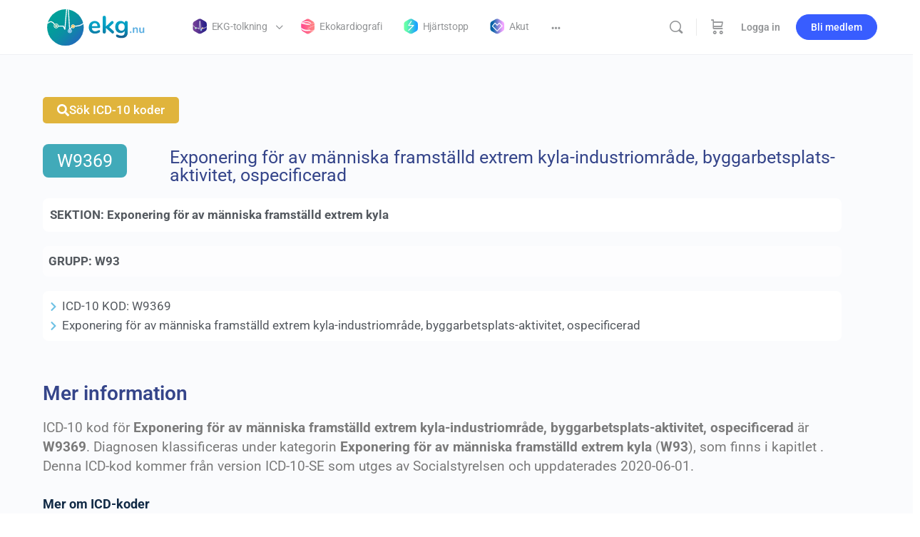

--- FILE ---
content_type: text/html; charset=UTF-8
request_url: https://ekg.nu/icd/icd-10-kod-w9369-exponering-for-av-manniska-framstalld-extrem-kyla-industriomrade-byggarbetsplats-aktivitet-ospecificerad/
body_size: 24278
content:
<!doctype html>
<html lang="sv-SE">
	<head>
		<meta charset="UTF-8">
		<link rel="profile" href="http://gmpg.org/xfn/11">
		
            <style id="bb_learndash_30_custom_colors">

                
                .learndash-wrapper .bb-single-course-sidebar .ld-status.ld-primary-background {
                    background-color: #e2e7ed !important;
                    color: inherit !important;
                }

                .learndash-wrapper .ld-course-status .ld-status.ld-status-progress.ld-primary-background {
                    background-color: #ebe9e6 !important;
                    color: inherit !important;
                }

                .learndash-wrapper .learndash_content_wrap .wpProQuiz_content .wpProQuiz_button_reShowQuestion:hover {
                    background-color: #fff !important;
                }

                .learndash-wrapper .learndash_content_wrap .wpProQuiz_content .wpProQuiz_toplistTable th {
                    background-color: transparent !important;
                }

                .learndash-wrapper .wpProQuiz_content .wpProQuiz_button:not(.wpProQuiz_button_reShowQuestion):not(.wpProQuiz_button_restartQuiz) {
                    color: #fff !important;
                }

                .learndash-wrapper .wpProQuiz_content .wpProQuiz_button.wpProQuiz_button_restartQuiz {
                    color: #fff !important;
                }

                .wpProQuiz_content .wpProQuiz_results > div > .wpProQuiz_button,
                .learndash-wrapper .bb-learndash-content-wrap .ld-item-list .ld-item-list-item a.ld-item-name:hover,
                .learndash-wrapper .bb-learndash-content-wrap .ld-item-list .ld-item-list-item .ld-item-list-item-preview:hover a.ld-item-name .ld-item-title,
                .learndash-wrapper .bb-learndash-content-wrap .ld-item-list .ld-item-list-item .ld-item-list-item-preview:hover .ld-expand-button .ld-icon-arrow-down,
                .lms-topic-sidebar-wrapper .lms-lessions-list > ol li a.bb-lesson-head:hover,
                .learndash-wrapper .bb-learndash-content-wrap .ld-primary-color-hover:hover,
                .learndash-wrapper .learndash_content_wrap .ld-table-list-item-quiz .ld-primary-color-hover:hover .ld-item-title,
                .learndash-wrapper .ld-item-list-item-expanded .ld-table-list-items .ld-table-list-item .ld-table-list-item-quiz .ld-primary-color-hover:hover .ld-item-title,
                .learndash-wrapper .ld-table-list .ld-table-list-items div.ld-table-list-item a.ld-table-list-item-preview:hover .ld-topic-title,
                .lms-lesson-content .bb-type-list li a:hover,
                .lms-lesson-content .lms-quiz-list li a:hover,
                .learndash-wrapper .ld-expand-button.ld-button-alternate:hover .ld-icon-arrow-down,
                .learndash-wrapper .ld-table-list .ld-table-list-items div.ld-table-list-item a.ld-table-list-item-preview:hover .ld-topic-title:before,
                .bb-lessons-list .lms-toggle-lesson i:hover,
                .lms-topic-sidebar-wrapper .lms-course-quizzes-list > ul li a:hover,
                .lms-topic-sidebar-wrapper .lms-course-members-list .course-members-list a:hover,
                .lms-topic-sidebar-wrapper .lms-course-members-list .bb-course-member-wrap > .list-members-extra,
                .lms-topic-sidebar-wrapper .lms-course-members-list .bb-course-member-wrap > .list-members-extra:hover,
                .learndash-wrapper .ld-item-list .ld-item-list-item.ld-item-lesson-item .ld-item-list-item-preview .ld-item-name .ld-item-title .ld-item-components span,
                .bb-about-instructor h5 a:hover,
                .learndash_content_wrap .comment-respond .comment-author:hover,
                .single-sfwd-courses .comment-respond .comment-author:hover {
                    color: #00a2e8 !important;
                }

                .learndash-wrapper .learndash_content_wrap #quiz_continue_link,
                .learndash-wrapper .learndash_content_wrap .learndash_mark_complete_button,
                .learndash-wrapper .learndash_content_wrap #learndash_mark_complete_button,
                .learndash-wrapper .learndash_content_wrap .ld-status-complete,
                .learndash-wrapper .learndash_content_wrap .ld-alert-success .ld-button,
                .learndash-wrapper .learndash_content_wrap .ld-alert-success .ld-alert-icon,
                .wpProQuiz_questionList[data-type="assessment_answer"] .wpProQuiz_questionListItem label.is-selected:before,
                .wpProQuiz_questionList[data-type="single"] .wpProQuiz_questionListItem label.is-selected:before,
                .wpProQuiz_questionList[data-type="multiple"] .wpProQuiz_questionListItem label.is-selected:before {
                    background-color: #00a2e8 !important;
                }

                .wpProQuiz_content .wpProQuiz_results > div > .wpProQuiz_button,
                .wpProQuiz_questionList[data-type="multiple"] .wpProQuiz_questionListItem label.is-selected:before {
                    border-color: #00a2e8 !important;
                }

                .learndash-wrapper .wpProQuiz_content .wpProQuiz_button.wpProQuiz_button_restartQuiz,
                .learndash-wrapper .wpProQuiz_content .wpProQuiz_button.wpProQuiz_button_restartQuiz:hover,
                #learndash-page-content .sfwd-course-nav .learndash_next_prev_link a:hover,
                .bb-cover-list-item .ld-primary-background {
                    background-color: #00a2e8 !important;
                }

                
                
                .lms-topic-sidebar-wrapper .ld-secondary-background,
                .i-progress.i-progress-completed,
                .bb-cover-list-item .ld-secondary-background,
                .learndash-wrapper .ld-status-icon.ld-status-complete.ld-secondary-background,
                .learndash-wrapper .ld-status-icon.ld-quiz-complete,
                .ld-progress-bar .ld-progress-bar-percentage.ld-secondary-background {
                    background-color: #019e7c !important;
                }

                .bb-progress .bb-progress-circle {
                    border-color: #019e7c !important;
                }

                .learndash-wrapper .ld-alert-success {
                    border-color: #DCDFE3 !important;
                }

                .learndash-wrapper .ld-secondary-in-progress-icon {
                    color: #019e7c !important;
                }

                .learndash-wrapper .bb-learndash-content-wrap .ld-secondary-in-progress-icon {
                    border-left-color: #DEDFE2 !important;
                    border-top-color: #DEDFE2 !important;
                }

                
                
                .learndash-wrapper .ld-item-list .ld-item-list-item.ld-item-lesson-item .ld-item-name .ld-item-title .ld-item-components span.ld-status-waiting,
                .learndash-wrapper .ld-item-list .ld-item-list-item.ld-item-lesson-item .ld-item-name .ld-item-title .ld-item-components span.ld-status-waiting span.ld-icon,
                .learndash-wrapper .ld-status-waiting {
                    background-color: #ffd200 !important;
                }

                
            </style>

			<meta name='robots' content='index, follow, max-image-preview:large, max-snippet:-1, max-video-preview:-1' />

	<!-- This site is optimized with the Yoast SEO Premium plugin v26.2 (Yoast SEO v26.8) - https://yoast.com/product/yoast-seo-premium-wordpress/ -->
	<title>Exponering för av människa framställd extrem kyla-industriområde, byggarbetsplats-aktivitet, ospecificerad - Klinisk diagnostik</title>
	<link rel="canonical" href="https://ekg.nu/icd/icd-10-kod-w9369-exponering-for-av-manniska-framstalld-extrem-kyla-industriomrade-byggarbetsplats-aktivitet-ospecificerad/" />
	<meta property="og:locale" content="sv_SE" />
	<meta property="og:type" content="article" />
	<meta property="og:title" content="Exponering för av människa framställd extrem kyla-industriområde, byggarbetsplats-aktivitet, ospecificerad" />
	<meta property="og:description" content="ICD-10 kod för Exponering för av människa framställd extrem kyla-industriområde, byggarbetsplats-aktivitet, ospecificerad är W9369. Diagnosen klassificeras under kategorin Exponering för av människa framställd extrem kyla&hellip;" />
	<meta property="og:url" content="https://ekg.nu/icd/icd-10-kod-w9369-exponering-for-av-manniska-framstalld-extrem-kyla-industriomrade-byggarbetsplats-aktivitet-ospecificerad/" />
	<meta property="og:site_name" content="Klinisk diagnostik" />
	<meta property="article:publisher" content="https://www.facebook.com/EKGnu-937698586374134/" />
	<meta property="article:modified_time" content="2020-09-27T06:43:17+00:00" />
	<meta name="twitter:card" content="summary_large_image" />
	<meta name="twitter:label1" content="Beräknad lästid" />
	<meta name="twitter:data1" content="1 minut" />
	<script type="application/ld+json" class="yoast-schema-graph">{"@context":"https://schema.org","@graph":[{"@type":"WebPage","@id":"https://ekg.nu/icd/icd-10-kod-w9369-exponering-for-av-manniska-framstalld-extrem-kyla-industriomrade-byggarbetsplats-aktivitet-ospecificerad/","url":"https://ekg.nu/icd/icd-10-kod-w9369-exponering-for-av-manniska-framstalld-extrem-kyla-industriomrade-byggarbetsplats-aktivitet-ospecificerad/","name":"Exponering för av människa framställd extrem kyla-industriområde, byggarbetsplats-aktivitet, ospecificerad - Klinisk diagnostik","isPartOf":{"@id":"https://ekg.nu/#website"},"datePublished":"2020-09-27T06:43:15+00:00","dateModified":"2020-09-27T06:43:17+00:00","breadcrumb":{"@id":"https://ekg.nu/icd/icd-10-kod-w9369-exponering-for-av-manniska-framstalld-extrem-kyla-industriomrade-byggarbetsplats-aktivitet-ospecificerad/#breadcrumb"},"inLanguage":"sv-SE","potentialAction":[{"@type":"ReadAction","target":["https://ekg.nu/icd/icd-10-kod-w9369-exponering-for-av-manniska-framstalld-extrem-kyla-industriomrade-byggarbetsplats-aktivitet-ospecificerad/"]}]},{"@type":"BreadcrumbList","@id":"https://ekg.nu/icd/icd-10-kod-w9369-exponering-for-av-manniska-framstalld-extrem-kyla-industriomrade-byggarbetsplats-aktivitet-ospecificerad/#breadcrumb","itemListElement":[{"@type":"ListItem","position":1,"name":"Hem","item":"https://ekg.nu/"},{"@type":"ListItem","position":2,"name":"icd","item":"https://ekg.nu/icd/"},{"@type":"ListItem","position":3,"name":"Exponering för av människa framställd extrem kyla-industriområde, byggarbetsplats-aktivitet, ospecificerad"}]},{"@type":"WebSite","@id":"https://ekg.nu/#website","url":"https://ekg.nu/","name":"Klinisk diagnostik","description":"Världens trevligaste EKG-utbildning","publisher":{"@id":"https://ekg.nu/#organization"},"potentialAction":[{"@type":"SearchAction","target":{"@type":"EntryPoint","urlTemplate":"https://ekg.nu/?s={search_term_string}"},"query-input":{"@type":"PropertyValueSpecification","valueRequired":true,"valueName":"search_term_string"}}],"inLanguage":"sv-SE"},{"@type":"Organization","@id":"https://ekg.nu/#organization","name":"ekg.nu","url":"https://ekg.nu/","logo":{"@type":"ImageObject","inLanguage":"sv-SE","@id":"https://ekg.nu/#/schema/logo/image/","url":"https://ekg.nu/wp-content/uploads/2018/03/logotypnyast.png","contentUrl":"https://ekg.nu/wp-content/uploads/2018/03/logotypnyast.png","width":584,"height":188,"caption":"ekg.nu"},"image":{"@id":"https://ekg.nu/#/schema/logo/image/"},"sameAs":["https://www.facebook.com/EKGnu-937698586374134/"]}]}</script>
	<!-- / Yoast SEO Premium plugin. -->


<link rel='dns-prefetch' href='//stats.wp.com' />
<link rel='dns-prefetch' href='//fonts.googleapis.com' />
<link rel='preconnect' href='https://fonts.gstatic.com' crossorigin />
<link rel="alternate" type="application/rss+xml" title="Klinisk diagnostik &raquo; Webbflöde" href="https://ekg.nu/feed/" />
<link rel="alternate" type="application/rss+xml" title="Klinisk diagnostik &raquo; Kommentarsflöde" href="https://ekg.nu/comments/feed/" />
<link rel="alternate" title="oEmbed (JSON)" type="application/json+oembed" href="https://ekg.nu/wp-json/oembed/1.0/embed?url=https%3A%2F%2Fekg.nu%2Ficd%2Ficd-10-kod-w9369-exponering-for-av-manniska-framstalld-extrem-kyla-industriomrade-byggarbetsplats-aktivitet-ospecificerad%2F" />
<link rel="alternate" title="oEmbed (XML)" type="text/xml+oembed" href="https://ekg.nu/wp-json/oembed/1.0/embed?url=https%3A%2F%2Fekg.nu%2Ficd%2Ficd-10-kod-w9369-exponering-for-av-manniska-framstalld-extrem-kyla-industriomrade-byggarbetsplats-aktivitet-ospecificerad%2F&#038;format=xml" />
<style id='wp-img-auto-sizes-contain-inline-css' type='text/css'>
img:is([sizes=auto i],[sizes^="auto," i]){contain-intrinsic-size:3000px 1500px}
/*# sourceURL=wp-img-auto-sizes-contain-inline-css */
</style>
<link rel='stylesheet' id='woocommerce-pdf-frontend-css-css' href='https://ekg.nu/wp-content/plugins/woocommerce-pdf-invoice/assets/css/woocommerce-pdf-frontend-css.css?ver=5.1.0' type='text/css' media='all' />
<link rel='stylesheet' id='wc-blocks-integration-css' href='https://ekg.nu/wp-content/plugins/woocommerce-subscriptions/build/index.css?ver=8.3.0' type='text/css' media='all' />
<link rel='stylesheet' id='fluentform-elementor-widget-css' href='https://ekg.nu/wp-content/plugins/fluentform/assets/css/fluent-forms-elementor-widget.css?ver=6.1.11' type='text/css' media='all' />
<link rel='stylesheet' id='buddyboss_legacy-css' href='https://ekg.nu/wp-content/themes/buddyboss-theme/inc/plugins/buddyboss-menu-icons/vendor/kucrut/icon-picker/css/types/buddyboss_legacy.css?ver=1.0' type='text/css' media='all' />
<link rel='stylesheet' id='wp-block-library-css' href='https://ekg.nu/wp-includes/css/dist/block-library/style.min.css?ver=6.9' type='text/css' media='all' />
<style id='classic-theme-styles-inline-css' type='text/css'>
/*! This file is auto-generated */
.wp-block-button__link{color:#fff;background-color:#32373c;border-radius:9999px;box-shadow:none;text-decoration:none;padding:calc(.667em + 2px) calc(1.333em + 2px);font-size:1.125em}.wp-block-file__button{background:#32373c;color:#fff;text-decoration:none}
/*# sourceURL=/wp-includes/css/classic-themes.min.css */
</style>
<link rel='stylesheet' id='betterdocs-blocks-category-slate-layout-css' href='https://ekg.nu/wp-content/plugins/betterdocs/assets/blocks/category-slate-layout/default.css?ver=4.3.3' type='text/css' media='all' />
<link rel='stylesheet' id='wc-memberships-blocks-css' href='https://ekg.nu/wp-content/plugins/woocommerce-memberships/assets/css/blocks/wc-memberships-blocks.min.css?ver=1.27.3' type='text/css' media='all' />
<link rel='stylesheet' id='bb_theme_block-buddypanel-style-css-css' href='https://ekg.nu/wp-content/themes/buddyboss-theme/blocks/buddypanel/build/style-buddypanel.css?ver=0d3f6dc312fb857c6779' type='text/css' media='all' />
<style id='global-styles-inline-css' type='text/css'>
:root{--wp--preset--aspect-ratio--square: 1;--wp--preset--aspect-ratio--4-3: 4/3;--wp--preset--aspect-ratio--3-4: 3/4;--wp--preset--aspect-ratio--3-2: 3/2;--wp--preset--aspect-ratio--2-3: 2/3;--wp--preset--aspect-ratio--16-9: 16/9;--wp--preset--aspect-ratio--9-16: 9/16;--wp--preset--color--black: #000000;--wp--preset--color--cyan-bluish-gray: #abb8c3;--wp--preset--color--white: #ffffff;--wp--preset--color--pale-pink: #f78da7;--wp--preset--color--vivid-red: #cf2e2e;--wp--preset--color--luminous-vivid-orange: #ff6900;--wp--preset--color--luminous-vivid-amber: #fcb900;--wp--preset--color--light-green-cyan: #7bdcb5;--wp--preset--color--vivid-green-cyan: #00d084;--wp--preset--color--pale-cyan-blue: #8ed1fc;--wp--preset--color--vivid-cyan-blue: #0693e3;--wp--preset--color--vivid-purple: #9b51e0;--wp--preset--gradient--vivid-cyan-blue-to-vivid-purple: linear-gradient(135deg,rgb(6,147,227) 0%,rgb(155,81,224) 100%);--wp--preset--gradient--light-green-cyan-to-vivid-green-cyan: linear-gradient(135deg,rgb(122,220,180) 0%,rgb(0,208,130) 100%);--wp--preset--gradient--luminous-vivid-amber-to-luminous-vivid-orange: linear-gradient(135deg,rgb(252,185,0) 0%,rgb(255,105,0) 100%);--wp--preset--gradient--luminous-vivid-orange-to-vivid-red: linear-gradient(135deg,rgb(255,105,0) 0%,rgb(207,46,46) 100%);--wp--preset--gradient--very-light-gray-to-cyan-bluish-gray: linear-gradient(135deg,rgb(238,238,238) 0%,rgb(169,184,195) 100%);--wp--preset--gradient--cool-to-warm-spectrum: linear-gradient(135deg,rgb(74,234,220) 0%,rgb(151,120,209) 20%,rgb(207,42,186) 40%,rgb(238,44,130) 60%,rgb(251,105,98) 80%,rgb(254,248,76) 100%);--wp--preset--gradient--blush-light-purple: linear-gradient(135deg,rgb(255,206,236) 0%,rgb(152,150,240) 100%);--wp--preset--gradient--blush-bordeaux: linear-gradient(135deg,rgb(254,205,165) 0%,rgb(254,45,45) 50%,rgb(107,0,62) 100%);--wp--preset--gradient--luminous-dusk: linear-gradient(135deg,rgb(255,203,112) 0%,rgb(199,81,192) 50%,rgb(65,88,208) 100%);--wp--preset--gradient--pale-ocean: linear-gradient(135deg,rgb(255,245,203) 0%,rgb(182,227,212) 50%,rgb(51,167,181) 100%);--wp--preset--gradient--electric-grass: linear-gradient(135deg,rgb(202,248,128) 0%,rgb(113,206,126) 100%);--wp--preset--gradient--midnight: linear-gradient(135deg,rgb(2,3,129) 0%,rgb(40,116,252) 100%);--wp--preset--font-size--small: 13px;--wp--preset--font-size--medium: 20px;--wp--preset--font-size--large: 36px;--wp--preset--font-size--x-large: 42px;--wp--preset--spacing--20: 0.44rem;--wp--preset--spacing--30: 0.67rem;--wp--preset--spacing--40: 1rem;--wp--preset--spacing--50: 1.5rem;--wp--preset--spacing--60: 2.25rem;--wp--preset--spacing--70: 3.38rem;--wp--preset--spacing--80: 5.06rem;--wp--preset--shadow--natural: 6px 6px 9px rgba(0, 0, 0, 0.2);--wp--preset--shadow--deep: 12px 12px 50px rgba(0, 0, 0, 0.4);--wp--preset--shadow--sharp: 6px 6px 0px rgba(0, 0, 0, 0.2);--wp--preset--shadow--outlined: 6px 6px 0px -3px rgb(255, 255, 255), 6px 6px rgb(0, 0, 0);--wp--preset--shadow--crisp: 6px 6px 0px rgb(0, 0, 0);}:where(.is-layout-flex){gap: 0.5em;}:where(.is-layout-grid){gap: 0.5em;}body .is-layout-flex{display: flex;}.is-layout-flex{flex-wrap: wrap;align-items: center;}.is-layout-flex > :is(*, div){margin: 0;}body .is-layout-grid{display: grid;}.is-layout-grid > :is(*, div){margin: 0;}:where(.wp-block-columns.is-layout-flex){gap: 2em;}:where(.wp-block-columns.is-layout-grid){gap: 2em;}:where(.wp-block-post-template.is-layout-flex){gap: 1.25em;}:where(.wp-block-post-template.is-layout-grid){gap: 1.25em;}.has-black-color{color: var(--wp--preset--color--black) !important;}.has-cyan-bluish-gray-color{color: var(--wp--preset--color--cyan-bluish-gray) !important;}.has-white-color{color: var(--wp--preset--color--white) !important;}.has-pale-pink-color{color: var(--wp--preset--color--pale-pink) !important;}.has-vivid-red-color{color: var(--wp--preset--color--vivid-red) !important;}.has-luminous-vivid-orange-color{color: var(--wp--preset--color--luminous-vivid-orange) !important;}.has-luminous-vivid-amber-color{color: var(--wp--preset--color--luminous-vivid-amber) !important;}.has-light-green-cyan-color{color: var(--wp--preset--color--light-green-cyan) !important;}.has-vivid-green-cyan-color{color: var(--wp--preset--color--vivid-green-cyan) !important;}.has-pale-cyan-blue-color{color: var(--wp--preset--color--pale-cyan-blue) !important;}.has-vivid-cyan-blue-color{color: var(--wp--preset--color--vivid-cyan-blue) !important;}.has-vivid-purple-color{color: var(--wp--preset--color--vivid-purple) !important;}.has-black-background-color{background-color: var(--wp--preset--color--black) !important;}.has-cyan-bluish-gray-background-color{background-color: var(--wp--preset--color--cyan-bluish-gray) !important;}.has-white-background-color{background-color: var(--wp--preset--color--white) !important;}.has-pale-pink-background-color{background-color: var(--wp--preset--color--pale-pink) !important;}.has-vivid-red-background-color{background-color: var(--wp--preset--color--vivid-red) !important;}.has-luminous-vivid-orange-background-color{background-color: var(--wp--preset--color--luminous-vivid-orange) !important;}.has-luminous-vivid-amber-background-color{background-color: var(--wp--preset--color--luminous-vivid-amber) !important;}.has-light-green-cyan-background-color{background-color: var(--wp--preset--color--light-green-cyan) !important;}.has-vivid-green-cyan-background-color{background-color: var(--wp--preset--color--vivid-green-cyan) !important;}.has-pale-cyan-blue-background-color{background-color: var(--wp--preset--color--pale-cyan-blue) !important;}.has-vivid-cyan-blue-background-color{background-color: var(--wp--preset--color--vivid-cyan-blue) !important;}.has-vivid-purple-background-color{background-color: var(--wp--preset--color--vivid-purple) !important;}.has-black-border-color{border-color: var(--wp--preset--color--black) !important;}.has-cyan-bluish-gray-border-color{border-color: var(--wp--preset--color--cyan-bluish-gray) !important;}.has-white-border-color{border-color: var(--wp--preset--color--white) !important;}.has-pale-pink-border-color{border-color: var(--wp--preset--color--pale-pink) !important;}.has-vivid-red-border-color{border-color: var(--wp--preset--color--vivid-red) !important;}.has-luminous-vivid-orange-border-color{border-color: var(--wp--preset--color--luminous-vivid-orange) !important;}.has-luminous-vivid-amber-border-color{border-color: var(--wp--preset--color--luminous-vivid-amber) !important;}.has-light-green-cyan-border-color{border-color: var(--wp--preset--color--light-green-cyan) !important;}.has-vivid-green-cyan-border-color{border-color: var(--wp--preset--color--vivid-green-cyan) !important;}.has-pale-cyan-blue-border-color{border-color: var(--wp--preset--color--pale-cyan-blue) !important;}.has-vivid-cyan-blue-border-color{border-color: var(--wp--preset--color--vivid-cyan-blue) !important;}.has-vivid-purple-border-color{border-color: var(--wp--preset--color--vivid-purple) !important;}.has-vivid-cyan-blue-to-vivid-purple-gradient-background{background: var(--wp--preset--gradient--vivid-cyan-blue-to-vivid-purple) !important;}.has-light-green-cyan-to-vivid-green-cyan-gradient-background{background: var(--wp--preset--gradient--light-green-cyan-to-vivid-green-cyan) !important;}.has-luminous-vivid-amber-to-luminous-vivid-orange-gradient-background{background: var(--wp--preset--gradient--luminous-vivid-amber-to-luminous-vivid-orange) !important;}.has-luminous-vivid-orange-to-vivid-red-gradient-background{background: var(--wp--preset--gradient--luminous-vivid-orange-to-vivid-red) !important;}.has-very-light-gray-to-cyan-bluish-gray-gradient-background{background: var(--wp--preset--gradient--very-light-gray-to-cyan-bluish-gray) !important;}.has-cool-to-warm-spectrum-gradient-background{background: var(--wp--preset--gradient--cool-to-warm-spectrum) !important;}.has-blush-light-purple-gradient-background{background: var(--wp--preset--gradient--blush-light-purple) !important;}.has-blush-bordeaux-gradient-background{background: var(--wp--preset--gradient--blush-bordeaux) !important;}.has-luminous-dusk-gradient-background{background: var(--wp--preset--gradient--luminous-dusk) !important;}.has-pale-ocean-gradient-background{background: var(--wp--preset--gradient--pale-ocean) !important;}.has-electric-grass-gradient-background{background: var(--wp--preset--gradient--electric-grass) !important;}.has-midnight-gradient-background{background: var(--wp--preset--gradient--midnight) !important;}.has-small-font-size{font-size: var(--wp--preset--font-size--small) !important;}.has-medium-font-size{font-size: var(--wp--preset--font-size--medium) !important;}.has-large-font-size{font-size: var(--wp--preset--font-size--large) !important;}.has-x-large-font-size{font-size: var(--wp--preset--font-size--x-large) !important;}
:where(.wp-block-post-template.is-layout-flex){gap: 1.25em;}:where(.wp-block-post-template.is-layout-grid){gap: 1.25em;}
:where(.wp-block-term-template.is-layout-flex){gap: 1.25em;}:where(.wp-block-term-template.is-layout-grid){gap: 1.25em;}
:where(.wp-block-columns.is-layout-flex){gap: 2em;}:where(.wp-block-columns.is-layout-grid){gap: 2em;}
:root :where(.wp-block-pullquote){font-size: 1.5em;line-height: 1.6;}
/*# sourceURL=global-styles-inline-css */
</style>
<link rel='stylesheet' id='pb-accordion-blocks-style-css' href='https://ekg.nu/wp-content/plugins/accordion-blocks/build/index.css?ver=1.5.0' type='text/css' media='all' />
<link rel='stylesheet' id='flexible-table-block-css' href='https://ekg.nu/wp-content/plugins/flexible-table-block/build/style-index.css?ver=1762764966' type='text/css' media='all' />
<style id='flexible-table-block-inline-css' type='text/css'>
.wp-block-flexible-table-block-table.wp-block-flexible-table-block-table>table{width:100%;max-width:100%;border-collapse:collapse;}.wp-block-flexible-table-block-table.wp-block-flexible-table-block-table.is-style-stripes tbody tr:nth-child(odd) th{background-color:#f0f0f1;}.wp-block-flexible-table-block-table.wp-block-flexible-table-block-table.is-style-stripes tbody tr:nth-child(odd) td{background-color:#f0f0f1;}.wp-block-flexible-table-block-table.wp-block-flexible-table-block-table.is-style-stripes tbody tr:nth-child(even) th{background-color:#ffffff;}.wp-block-flexible-table-block-table.wp-block-flexible-table-block-table.is-style-stripes tbody tr:nth-child(even) td{background-color:#ffffff;}.wp-block-flexible-table-block-table.wp-block-flexible-table-block-table>table tr th,.wp-block-flexible-table-block-table.wp-block-flexible-table-block-table>table tr td{padding:0.5em;border-width:1px;border-style:solid;border-color:#000000;text-align:left;vertical-align:middle;}.wp-block-flexible-table-block-table.wp-block-flexible-table-block-table>table tr th{background-color:#f0f0f1;}.wp-block-flexible-table-block-table.wp-block-flexible-table-block-table>table tr td{background-color:#ffffff;}@media screen and (min-width:769px){.wp-block-flexible-table-block-table.is-scroll-on-pc{overflow-x:scroll;}.wp-block-flexible-table-block-table.is-scroll-on-pc table{max-width:none;align-self:self-start;}}@media screen and (max-width:768px){.wp-block-flexible-table-block-table.is-scroll-on-mobile{overflow-x:scroll;}.wp-block-flexible-table-block-table.is-scroll-on-mobile table{max-width:none;align-self:self-start;}.wp-block-flexible-table-block-table table.is-stacked-on-mobile th,.wp-block-flexible-table-block-table table.is-stacked-on-mobile td{width:100%!important;display:block;}}
/*# sourceURL=flexible-table-block-inline-css */
</style>
<link rel='stylesheet' id='woocommerce-layout-css' href='https://ekg.nu/wp-content/plugins/woocommerce/assets/css/woocommerce-layout.css?ver=10.4.3' type='text/css' media='all' />
<link rel='stylesheet' id='woocommerce-smallscreen-css' href='https://ekg.nu/wp-content/plugins/woocommerce/assets/css/woocommerce-smallscreen.css?ver=10.4.3' type='text/css' media='only screen and (max-width: 768px)' />
<link rel='stylesheet' id='woocommerce-general-css' href='https://ekg.nu/wp-content/plugins/woocommerce/assets/css/woocommerce.css?ver=10.4.3' type='text/css' media='all' />
<style id='woocommerce-inline-inline-css' type='text/css'>
.woocommerce form .form-row .required { visibility: visible; }
/*# sourceURL=woocommerce-inline-inline-css */
</style>
<link rel='stylesheet' id='learndash_quiz_front_css-css' href='//ekg.nu/wp-content/plugins/sfwd-lms/themes/legacy/templates/learndash_quiz_front.min.css?ver=4.25.6' type='text/css' media='all' />
<link rel='stylesheet' id='dashicons-css' href='https://ekg.nu/wp-includes/css/dashicons.min.css?ver=6.9' type='text/css' media='all' />
<link rel='stylesheet' id='learndash-css' href='//ekg.nu/wp-content/plugins/sfwd-lms/src/assets/dist/css/styles.css?ver=4.25.6' type='text/css' media='all' />
<link rel='stylesheet' id='jquery-dropdown-css-css' href='//ekg.nu/wp-content/plugins/sfwd-lms/assets/css/jquery.dropdown.min.css?ver=4.25.6' type='text/css' media='all' />
<link rel='stylesheet' id='learndash_lesson_video-css' href='//ekg.nu/wp-content/plugins/sfwd-lms/themes/legacy/templates/learndash_lesson_video.min.css?ver=4.25.6' type='text/css' media='all' />
<link rel='stylesheet' id='learndash-admin-bar-css' href='https://ekg.nu/wp-content/plugins/sfwd-lms/src/assets/dist/css/admin-bar/styles.css?ver=4.25.6' type='text/css' media='all' />
<link rel='stylesheet' id='learndash-course-grid-skin-grid-css' href='https://ekg.nu/wp-content/plugins/sfwd-lms/includes/course-grid/templates/skins/grid/style.css?ver=4.25.6' type='text/css' media='all' />
<link rel='stylesheet' id='learndash-course-grid-pagination-css' href='https://ekg.nu/wp-content/plugins/sfwd-lms/includes/course-grid/templates/pagination/style.css?ver=4.25.6' type='text/css' media='all' />
<link rel='stylesheet' id='learndash-course-grid-filter-css' href='https://ekg.nu/wp-content/plugins/sfwd-lms/includes/course-grid/templates/filter/style.css?ver=4.25.6' type='text/css' media='all' />
<link rel='stylesheet' id='learndash-course-grid-card-grid-1-css' href='https://ekg.nu/wp-content/plugins/sfwd-lms/includes/course-grid/templates/cards/grid-1/style.css?ver=4.25.6' type='text/css' media='all' />
<link rel='stylesheet' id='jetpack-instant-search-css' href='https://ekg.nu/wp-content/plugins/jetpack-search/jetpack_vendor/automattic/jetpack-search/build/instant-search/jp-search.chunk-main-payload.css?minify=false&#038;ver=a9cf87fff4e38de9bc98' type='text/css' media='all' />
<link rel='stylesheet' id='wc-memberships-frontend-css' href='https://ekg.nu/wp-content/plugins/woocommerce-memberships/assets/css/frontend/wc-memberships-frontend.min.css?ver=1.27.3' type='text/css' media='all' />
<link rel='stylesheet' id='redux-extendify-styles-css' href='https://ekg.nu/wp-content/themes/buddyboss-theme/inc/admin/framework/redux-core/assets/css/extendify-utilities.css?ver=4.4.11' type='text/css' media='all' />
<link rel='stylesheet' id='learndash-front-css' href='//ekg.nu/wp-content/plugins/sfwd-lms/themes/ld30/assets/css/learndash.min.css?ver=4.25.6' type='text/css' media='all' />
<style id='learndash-front-inline-css' type='text/css'>
		.learndash-wrapper .ld-item-list .ld-item-list-item.ld-is-next,
		.learndash-wrapper .wpProQuiz_content .wpProQuiz_questionListItem label:focus-within {
			border-color: #00a2e8;
		}

		/*
		.learndash-wrapper a:not(.ld-button):not(#quiz_continue_link):not(.ld-focus-menu-link):not(.btn-blue):not(#quiz_continue_link):not(.ld-js-register-account):not(#ld-focus-mode-course-heading):not(#btn-join):not(.ld-item-name):not(.ld-table-list-item-preview):not(.ld-lesson-item-preview-heading),
		 */

		.learndash-wrapper .ld-breadcrumbs a,
		.learndash-wrapper .ld-lesson-item.ld-is-current-lesson .ld-lesson-item-preview-heading,
		.learndash-wrapper .ld-lesson-item.ld-is-current-lesson .ld-lesson-title,
		.learndash-wrapper .ld-primary-color-hover:hover,
		.learndash-wrapper .ld-primary-color,
		.learndash-wrapper .ld-primary-color-hover:hover,
		.learndash-wrapper .ld-primary-color,
		.learndash-wrapper .ld-tabs .ld-tabs-navigation .ld-tab.ld-active,
		.learndash-wrapper .ld-button.ld-button-transparent,
		.learndash-wrapper .ld-button.ld-button-reverse,
		.learndash-wrapper .ld-icon-certificate,
		.learndash-wrapper .ld-login-modal .ld-login-modal-login .ld-modal-heading,
		#wpProQuiz_user_content a,
		.learndash-wrapper .ld-item-list .ld-item-list-item a.ld-item-name:hover,
		.learndash-wrapper .ld-focus-comments__heading-actions .ld-expand-button,
		.learndash-wrapper .ld-focus-comments__heading a,
		.learndash-wrapper .ld-focus-comments .comment-respond a,
		.learndash-wrapper .ld-focus-comment .ld-comment-reply a.comment-reply-link:hover,
		.learndash-wrapper .ld-expand-button.ld-button-alternate {
			color: #00a2e8 !important;
		}

		.learndash-wrapper .ld-focus-comment.bypostauthor>.ld-comment-wrapper,
		.learndash-wrapper .ld-focus-comment.role-group_leader>.ld-comment-wrapper,
		.learndash-wrapper .ld-focus-comment.role-administrator>.ld-comment-wrapper {
			background-color:rgba(0, 162, 232, 0.03) !important;
		}


		.learndash-wrapper .ld-primary-background,
		.learndash-wrapper .ld-tabs .ld-tabs-navigation .ld-tab.ld-active:after {
			background: #00a2e8 !important;
		}



		.learndash-wrapper .ld-course-navigation .ld-lesson-item.ld-is-current-lesson .ld-status-incomplete,
		.learndash-wrapper .ld-focus-comment.bypostauthor:not(.ptype-sfwd-assignment) >.ld-comment-wrapper>.ld-comment-avatar img,
		.learndash-wrapper .ld-focus-comment.role-group_leader>.ld-comment-wrapper>.ld-comment-avatar img,
		.learndash-wrapper .ld-focus-comment.role-administrator>.ld-comment-wrapper>.ld-comment-avatar img {
			border-color: #00a2e8 !important;
		}



		.learndash-wrapper .ld-loading::before {
			border-top:3px solid #00a2e8 !important;
		}

		.learndash-wrapper .ld-button:hover:not([disabled]):not(.ld-button-transparent):not(.ld--ignore-inline-css),
		#learndash-tooltips .ld-tooltip:after,
		#learndash-tooltips .ld-tooltip,
		.ld-tooltip:not(.ld-tooltip--modern) [role="tooltip"],
		.learndash-wrapper .ld-primary-background,
		.learndash-wrapper .btn-join:not(.ld--ignore-inline-css),
		.learndash-wrapper #btn-join:not(.ld--ignore-inline-css),
		.learndash-wrapper .ld-button:not([disabled]):not(.ld-button-reverse):not(.ld-button-transparent):not(.ld--ignore-inline-css),
		.learndash-wrapper .ld-expand-button:not([disabled]),
		.learndash-wrapper .wpProQuiz_content .wpProQuiz_button:not([disabled]):not(.wpProQuiz_button_reShowQuestion):not(.wpProQuiz_button_restartQuiz),
		.learndash-wrapper .wpProQuiz_content .wpProQuiz_button2:not([disabled]),
		.learndash-wrapper .ld-focus .ld-focus-sidebar .ld-course-navigation-heading,
		.learndash-wrapper .ld-focus-comments .form-submit #submit,
		.learndash-wrapper .ld-login-modal input[type='submit']:not([disabled]),
		.learndash-wrapper .ld-login-modal .ld-login-modal-register:not([disabled]),
		.learndash-wrapper .wpProQuiz_content .wpProQuiz_certificate a.btn-blue:not([disabled]),
		.learndash-wrapper .ld-focus .ld-focus-header .ld-user-menu .ld-user-menu-items a:not([disabled]),
		#wpProQuiz_user_content table.wp-list-table thead th,
		#wpProQuiz_overlay_close:not([disabled]),
		.learndash-wrapper .ld-expand-button.ld-button-alternate:not([disabled]) .ld-icon {
			background-color: #00a2e8 !important;
			color: #000000;
		}

		.learndash-wrapper .ld-focus .ld-focus-sidebar .ld-focus-sidebar-trigger:not([disabled]):not(:hover):not(:focus) .ld-icon {
			background-color: #00a2e8;
		}

		.learndash-wrapper .ld-focus .ld-focus-sidebar .ld-focus-sidebar-trigger:hover .ld-icon,
		.learndash-wrapper .ld-focus .ld-focus-sidebar .ld-focus-sidebar-trigger:focus .ld-icon {
			border-color: #00a2e8;
			color: #00a2e8;
		}

		.learndash-wrapper .ld-button:focus:not(.ld-button-transparent):not(.ld--ignore-inline-css),
		.learndash-wrapper .btn-join:focus:not(.ld--ignore-inline-css),
		.learndash-wrapper #btn-join:focus:not(.ld--ignore-inline-css),
		.learndash-wrapper .ld-expand-button:focus,
		.learndash-wrapper .wpProQuiz_content .wpProQuiz_button:not(.wpProQuiz_button_reShowQuestion):focus:not(.wpProQuiz_button_restartQuiz),
		.learndash-wrapper .wpProQuiz_content .wpProQuiz_button2:focus,
		.learndash-wrapper .ld-focus-comments .form-submit #submit,
		.learndash-wrapper .ld-login-modal input[type='submit']:focus,
		.learndash-wrapper .ld-login-modal .ld-login-modal-register:focus,
		.learndash-wrapper .wpProQuiz_content .wpProQuiz_certificate a.btn-blue:focus {
			opacity: 0.75; /* Replicates the hover/focus states pre-4.21.3. */
			outline-color: #00a2e8;
		}

		.learndash-wrapper .ld-button:hover:not(.ld-button-transparent):not(.ld--ignore-inline-css),
		.learndash-wrapper .btn-join:hover:not(.ld--ignore-inline-css),
		.learndash-wrapper #btn-join:hover:not(.ld--ignore-inline-css),
		.learndash-wrapper .ld-expand-button:hover,
		.learndash-wrapper .wpProQuiz_content .wpProQuiz_button:not(.wpProQuiz_button_reShowQuestion):hover:not(.wpProQuiz_button_restartQuiz),
		.learndash-wrapper .wpProQuiz_content .wpProQuiz_button2:hover,
		.learndash-wrapper .ld-focus-comments .form-submit #submit,
		.learndash-wrapper .ld-login-modal input[type='submit']:hover,
		.learndash-wrapper .ld-login-modal .ld-login-modal-register:hover,
		.learndash-wrapper .wpProQuiz_content .wpProQuiz_certificate a.btn-blue:hover {
			background-color: #00a2e8; /* Replicates the hover/focus states pre-4.21.3. */
			opacity: 0.85; /* Replicates the hover/focus states pre-4.21.3. */
		}

		.learndash-wrapper .ld-item-list .ld-item-search .ld-closer:focus {
			border-color: #00a2e8;
		}

		.learndash-wrapper .ld-focus .ld-focus-header .ld-user-menu .ld-user-menu-items:before {
			border-bottom-color: #00a2e8 !important;
		}

		.learndash-wrapper .ld-button.ld-button-transparent:hover {
			background: transparent !important;
		}

		.learndash-wrapper .ld-button.ld-button-transparent:focus {
			outline-color: #00a2e8;
		}

		.learndash-wrapper .ld-focus .ld-focus-header .sfwd-mark-complete .learndash_mark_complete_button:not(.ld--ignore-inline-css),
		.learndash-wrapper .ld-focus .ld-focus-header #sfwd-mark-complete #learndash_mark_complete_button,
		.learndash-wrapper .ld-button.ld-button-transparent,
		.learndash-wrapper .ld-button.ld-button-alternate,
		.learndash-wrapper .ld-expand-button.ld-button-alternate {
			background-color:transparent !important;
		}

		.learndash-wrapper .ld-focus-header .ld-user-menu .ld-user-menu-items a,
		.learndash-wrapper .ld-button.ld-button-reverse:hover,
		.learndash-wrapper .ld-alert-success .ld-alert-icon.ld-icon-certificate,
		.learndash-wrapper .ld-alert-warning .ld-button,
		.learndash-wrapper .ld-primary-background.ld-status {
			color:white !important;
		}

		.learndash-wrapper .ld-status.ld-status-unlocked {
			background-color: rgba(0,162,232,0.2) !important;
			color: #00a2e8 !important;
		}

		.learndash-wrapper .wpProQuiz_content .wpProQuiz_addToplist {
			background-color: rgba(0,162,232,0.1) !important;
			border: 1px solid #00a2e8 !important;
		}

		.learndash-wrapper .wpProQuiz_content .wpProQuiz_toplistTable th {
			background: #00a2e8 !important;
		}

		.learndash-wrapper .wpProQuiz_content .wpProQuiz_toplistTrOdd {
			background-color: rgba(0,162,232,0.1) !important;
		}


		.learndash-wrapper .wpProQuiz_content .wpProQuiz_time_limit .wpProQuiz_progress {
			background-color: #00a2e8 !important;
		}
		
		.learndash-wrapper #quiz_continue_link,
		.learndash-wrapper .ld-secondary-background,
		.learndash-wrapper .learndash_mark_complete_button:not(.ld--ignore-inline-css),
		.learndash-wrapper #learndash_mark_complete_button,
		.learndash-wrapper .ld-status-complete,
		.learndash-wrapper .ld-alert-success .ld-button,
		.learndash-wrapper .ld-alert-success .ld-alert-icon {
			background-color: #019e7c !important;
		}

		.learndash-wrapper #quiz_continue_link:focus,
		.learndash-wrapper .learndash_mark_complete_button:focus:not(.ld--ignore-inline-css),
		.learndash-wrapper #learndash_mark_complete_button:focus,
		.learndash-wrapper .ld-alert-success .ld-button:focus {
			outline-color: #019e7c;
		}

		.learndash-wrapper .wpProQuiz_content a#quiz_continue_link {
			background-color: #019e7c !important;
		}

		.learndash-wrapper .wpProQuiz_content a#quiz_continue_link:focus {
			outline-color: #019e7c;
		}

		.learndash-wrapper .course_progress .sending_progress_bar {
			background: #019e7c !important;
		}

		.learndash-wrapper .wpProQuiz_content .wpProQuiz_button_reShowQuestion:hover, .learndash-wrapper .wpProQuiz_content .wpProQuiz_button_restartQuiz:hover {
			background-color: #019e7c !important;
			opacity: 0.75;
		}

		.learndash-wrapper .wpProQuiz_content .wpProQuiz_button_reShowQuestion:focus,
		.learndash-wrapper .wpProQuiz_content .wpProQuiz_button_restartQuiz:focus {
			outline-color: #019e7c;
		}

		.learndash-wrapper .ld-secondary-color-hover:hover,
		.learndash-wrapper .ld-secondary-color,
		.learndash-wrapper .ld-focus .ld-focus-header .sfwd-mark-complete .learndash_mark_complete_button:not(.ld--ignore-inline-css),
		.learndash-wrapper .ld-focus .ld-focus-header #sfwd-mark-complete #learndash_mark_complete_button,
		.learndash-wrapper .ld-focus .ld-focus-header .sfwd-mark-complete:after {
			color: #019e7c !important;
		}

		.learndash-wrapper .ld-secondary-in-progress-icon {
			border-left-color: #019e7c !important;
			border-top-color: #019e7c !important;
		}

		.learndash-wrapper .ld-alert-success {
			border-color: #019e7c;
			background-color: transparent !important;
			color: #019e7c;
		}

		
/*# sourceURL=learndash-front-inline-css */
</style>
<link rel='stylesheet' id='elementor-frontend-css' href='https://ekg.nu/wp-content/plugins/elementor/assets/css/frontend.min.css?ver=3.34.2' type='text/css' media='all' />
<link rel='stylesheet' id='widget-post-info-css' href='https://ekg.nu/wp-content/plugins/elementor-pro/assets/css/widget-post-info.min.css?ver=3.34.0' type='text/css' media='all' />
<link rel='stylesheet' id='widget-icon-list-css' href='https://ekg.nu/wp-content/plugins/elementor/assets/css/widget-icon-list.min.css?ver=3.34.2' type='text/css' media='all' />
<link rel='stylesheet' id='widget-heading-css' href='https://ekg.nu/wp-content/plugins/elementor/assets/css/widget-heading.min.css?ver=3.34.2' type='text/css' media='all' />
<link rel='stylesheet' id='e-animation-slideInUp-css' href='https://ekg.nu/wp-content/plugins/elementor/assets/lib/animations/styles/slideInUp.min.css?ver=3.34.2' type='text/css' media='all' />
<link rel='stylesheet' id='e-popup-css' href='https://ekg.nu/wp-content/plugins/elementor-pro/assets/css/conditionals/popup.min.css?ver=3.34.0' type='text/css' media='all' />
<link rel='stylesheet' id='elementor-post-70379-css' href='https://ekg.nu/wp-content/uploads/elementor/css/post-70379.css?ver=1768942602' type='text/css' media='all' />
<link rel='stylesheet' id='elementor-post-112166-css' href='https://ekg.nu/wp-content/uploads/elementor/css/post-112166.css?ver=1768942602' type='text/css' media='all' />
<link rel='stylesheet' id='elementor-post-165452-css' href='https://ekg.nu/wp-content/uploads/elementor/css/post-165452.css?ver=1768942602' type='text/css' media='all' />
<link rel='stylesheet' id='swish-ecommerce-css' href='https://ekg.nu/wp-content/plugins/woo-swish-e-commerce/assets/stylesheets/swish.css?ver=3.7.6' type='text/css' media='all' />
<link rel='stylesheet' id='buddyboss-theme-icons-map-css' href='https://ekg.nu/wp-content/themes/buddyboss-theme/assets/css/icons-map.min.css?ver=2.14.4' type='text/css' media='all' />
<link rel='stylesheet' id='buddyboss-theme-icons-css' href='https://ekg.nu/wp-content/themes/buddyboss-theme/assets/icons/css/bb-icons.min.css?ver=1.0.8' type='text/css' media='all' />
<link rel='stylesheet' id='buddyboss-theme-magnific-popup-css-css' href='https://ekg.nu/wp-content/themes/buddyboss-theme/assets/css/vendors/magnific-popup.min.css?ver=2.14.4' type='text/css' media='all' />
<link rel='stylesheet' id='buddyboss-theme-select2-css-css' href='https://ekg.nu/wp-content/themes/buddyboss-theme/assets/css/vendors/select2.min.css?ver=2.14.4' type='text/css' media='all' />
<link rel='stylesheet' id='buddyboss-theme-css-css' href='https://ekg.nu/wp-content/themes/buddyboss-theme/assets/css/theme.min.css?ver=2.14.4' type='text/css' media='all' />
<link rel='stylesheet' id='buddyboss-theme-template-css' href='https://ekg.nu/wp-content/themes/buddyboss-theme/assets/css/template-v2.min.css?ver=2.14.4' type='text/css' media='all' />
<link rel='stylesheet' id='buddyboss-theme-learndash-css' href='https://ekg.nu/wp-content/themes/buddyboss-theme/assets/css/learndash.min.css?ver=2.14.4' type='text/css' media='all' />
<link rel='stylesheet' id='buddyboss-theme-woocommerce-css' href='https://ekg.nu/wp-content/themes/buddyboss-theme/assets/css/woocommerce.min.css?ver=2.14.4' type='text/css' media='all' />
<link rel='stylesheet' id='buddyboss-theme-elementor-css' href='https://ekg.nu/wp-content/themes/buddyboss-theme/assets/css/elementor.min.css?ver=2.14.4' type='text/css' media='all' />
<link rel="preload" as="style" href="https://fonts.googleapis.com/css?family=Roboto:500,700&#038;display=swap&#038;ver=1762639595" /><link rel="stylesheet" href="https://fonts.googleapis.com/css?family=Roboto:500,700&#038;display=swap&#038;ver=1762639595" media="print" onload="this.media='all'"><noscript><link rel="stylesheet" href="https://fonts.googleapis.com/css?family=Roboto:500,700&#038;display=swap&#038;ver=1762639595" /></noscript><link rel='stylesheet' id='buddyboss-child-css-css' href='https://ekg.nu/wp-content/themes/buddyboss-theme-child/assets/css/custom.css?ver=6.9' type='text/css' media='all' />
<link rel='stylesheet' id='elementor-gf-local-roboto-css' href='https://ekg.nu/wp-content/uploads/elementor/google-fonts/css/roboto.css?ver=1742244975' type='text/css' media='all' />
<link rel='stylesheet' id='elementor-gf-local-robotoslab-css' href='https://ekg.nu/wp-content/uploads/elementor/google-fonts/css/robotoslab.css?ver=1742244976' type='text/css' media='all' />
<script type="text/javascript" id="wfco-utm-tracking-js-extra">
/* <![CDATA[ */
var wffnUtm = {"utc_offset":"60","site_url":"https://ekg.nu","genericParamEvents":"{\"user_roles\":\"guest\",\"plugin\":\"Funnel Builder\"}","cookieKeys":["flt","timezone","is_mobile","browser","fbclid","gclid","referrer","fl_url","utm_source","utm_medium","utm_campaign","utm_term","utm_content"],"excludeDomain":["paypal.com","klarna.com","quickpay.net"]};
//# sourceURL=wfco-utm-tracking-js-extra
/* ]]> */
</script>
<script type="text/javascript" src="https://ekg.nu/wp-content/plugins/funnel-builder/woofunnels/assets/js/utm-tracker.min.js?ver=1.10.12.70" id="wfco-utm-tracking-js" defer="defer" data-wp-strategy="defer"></script>
<script type="text/javascript" src="https://ekg.nu/wp-includes/js/jquery/jquery.min.js?ver=3.7.1" id="jquery-core-js"></script>
<script type="text/javascript" src="https://ekg.nu/wp-includes/js/jquery/jquery-migrate.min.js?ver=3.4.1" id="jquery-migrate-js"></script>
<script type="text/javascript" src="https://ekg.nu/wp-content/plugins/woocommerce/assets/js/jquery-blockui/jquery.blockUI.min.js?ver=2.7.0-wc.10.4.3" id="wc-jquery-blockui-js" defer="defer" data-wp-strategy="defer"></script>
<script type="text/javascript" id="wc-add-to-cart-js-extra">
/* <![CDATA[ */
var wc_add_to_cart_params = {"ajax_url":"/wp-admin/admin-ajax.php","wc_ajax_url":"/?wc-ajax=%%endpoint%%","i18n_view_cart":"Visa varukorg","cart_url":"https://ekg.nu/varukorg/","is_cart":"","cart_redirect_after_add":"yes"};
//# sourceURL=wc-add-to-cart-js-extra
/* ]]> */
</script>
<script type="text/javascript" src="https://ekg.nu/wp-content/plugins/woocommerce/assets/js/frontend/add-to-cart.min.js?ver=10.4.3" id="wc-add-to-cart-js" defer="defer" data-wp-strategy="defer"></script>
<script type="text/javascript" src="https://ekg.nu/wp-content/plugins/woocommerce/assets/js/js-cookie/js.cookie.min.js?ver=2.1.4-wc.10.4.3" id="wc-js-cookie-js" defer="defer" data-wp-strategy="defer"></script>
<script type="text/javascript" id="woocommerce-js-extra">
/* <![CDATA[ */
var woocommerce_params = {"ajax_url":"/wp-admin/admin-ajax.php","wc_ajax_url":"/?wc-ajax=%%endpoint%%","i18n_password_show":"Visa l\u00f6senord","i18n_password_hide":"D\u00f6lj l\u00f6senord"};
//# sourceURL=woocommerce-js-extra
/* ]]> */
</script>
<script type="text/javascript" src="https://ekg.nu/wp-content/plugins/woocommerce/assets/js/frontend/woocommerce.min.js?ver=10.4.3" id="woocommerce-js" defer="defer" data-wp-strategy="defer"></script>
<script type="text/javascript" id="waiting-for-swish-callback-js-extra">
/* <![CDATA[ */
var swish = {"logo":"https://ekg.nu/wp-content/plugins/woo-swish-e-commerce/assets/images/Swish_Logo_Primary_Light-BG_SVG.svg","ajaxurl":"https://ekg.nu/wp-admin/admin-ajax.php","nonce":"e292eadb59","message":"Starta din Swish app och godk\u00e4nn betalningen","frontendLogging":""};
//# sourceURL=waiting-for-swish-callback-js-extra
/* ]]> */
</script>
<script type="text/javascript" src="https://ekg.nu/wp-content/plugins/woo-swish-e-commerce/assets/javascript/swish.js?ver=3.7.6" id="waiting-for-swish-callback-js"></script>
<script type="text/javascript" src="https://ekg.nu/wp-content/themes/buddyboss-theme-child/assets/js/custom.js?ver=6.9" id="buddyboss-child-js-js"></script>
<link rel="https://api.w.org/" href="https://ekg.nu/wp-json/" /><link rel="alternate" title="JSON" type="application/json" href="https://ekg.nu/wp-json/wp/v2/icd/101426" /><link rel="EditURI" type="application/rsd+xml" title="RSD" href="https://ekg.nu/xmlrpc.php?rsd" />
<meta name="generator" content="WordPress 6.9" />
<meta name="generator" content="WooCommerce 10.4.3" />
<link rel='shortlink' href='https://ekg.nu/?p=101426' />
<!-- Google tag (gtag.js) -->
<script async src="https://www.googletagmanager.com/gtag/js?id=UA-43245540-1"></script>
<script>
  window.dataLayer = window.dataLayer || [];
  function gtag(){dataLayer.push(arguments);}
  gtag('js', new Date());

  gtag('config', 'UA-43245540-1');
</script>
	<style>img#wpstats{display:none}</style>
		<meta name="generator" content="Redux 4.4.11" /><meta name="viewport" content="width=device-width, initial-scale=1.0, maximum-scale=3.0, user-scalable=1" />	<noscript><style>.woocommerce-product-gallery{ opacity: 1 !important; }</style></noscript>
	<meta name="generator" content="Elementor 3.34.2; features: e_font_icon_svg, additional_custom_breakpoints; settings: css_print_method-external, google_font-enabled, font_display-auto">
<!-- Google tag (gtag.js) -->
<script async src="https://www.googletagmanager.com/gtag/js?id=G-M34KWVSC36"></script>
<script>
  window.dataLayer = window.dataLayer || [];
  function gtag(){dataLayer.push(arguments);}
  gtag('js', new Date());

  gtag('config', 'G-M34KWVSC36');
</script>
			<style>
				.e-con.e-parent:nth-of-type(n+4):not(.e-lazyloaded):not(.e-no-lazyload),
				.e-con.e-parent:nth-of-type(n+4):not(.e-lazyloaded):not(.e-no-lazyload) * {
					background-image: none !important;
				}
				@media screen and (max-height: 1024px) {
					.e-con.e-parent:nth-of-type(n+3):not(.e-lazyloaded):not(.e-no-lazyload),
					.e-con.e-parent:nth-of-type(n+3):not(.e-lazyloaded):not(.e-no-lazyload) * {
						background-image: none !important;
					}
				}
				@media screen and (max-height: 640px) {
					.e-con.e-parent:nth-of-type(n+2):not(.e-lazyloaded):not(.e-no-lazyload),
					.e-con.e-parent:nth-of-type(n+2):not(.e-lazyloaded):not(.e-no-lazyload) * {
						background-image: none !important;
					}
				}
			</style>
			<style class="wpcode-css-snippet">.wcf-embed-checkout-form.wcf-embed-checkout-form-modern-checkout .wcf-yp-skin-classic .wcf-qty-options {
    border: 0px solid var(--wcf-yp-box-border-color);
}

/* Quantity Options */
.wcf-yp-skin-classic .wcf-qty-options {
    background-color: #ffffff;
    padding: 0px !important;
}

.wcf-yp-skin-classic .wcf-qty-options .wcf-qty-row {
    position: relative;
    padding: 5px !important;
    align-items: center;
    font-size: 0.95em;
}

/* Highlight Section */
.wcf-yp-skin-classic .wcf-qty-options .wcf-highlight {
    margin: 13px 0px !important; /* Newly added rule */
}

.wcf-qty-row.wcf-qty-table-titles {
    display: none !important;
}

/* WooCommerce Checkout */
.woocommerce-checkout form.checkout .col2-set .col-1,
.woocommerce-checkout form.checkout .col2-set .col-2 {
    padding: 0px !important;
}

.woocommerce-checkout form.checkout .col2-set .col-2 {
    display: none; /* Mobile specific rule */
}

.wcf-order-wrap {
    padding: 0px !important;
}

.wcf-product-option-wrap.wcf-yp-skin-classic.wcf-product-option-before-order {
    padding: 0px !important;
}

#order_review_heading,
.wcf-embed-checkout-form-one-column .woocommerce-checkout {
    padding: 0px !important;
}

/* WooCommerce Checkout Heading */
.woocommerce-checkout #your_products_heading {
    color: black;
    padding: 0px !important;
    margin: 0px !important;
}

/* WooCommerce Notices */
.woocommerce .woocommerce-info,
.woocommerce-notices-wrapper .woocommerce-message,
.wcf-embed-checkout-form .woocommerce {
    border: none;
}

/* Highlight Section */
.wcf-yp-skin-classic .wcf-highlight .wcf-highlight-head {
    position: static;
    margin-right: 10px;
    background: #007DB9;
}

/* Product Name and Remove Button */
.wcf-embed-checkout-form .woocommerce .product-name {
    position: relative;
}

.wcf-embed-checkout-form .woocommerce .product-name .wcf-remove-product {
    position: absolute;
    display: inline-block;
    border-radius: 50px;
    font-size: 24px;
    color: #007DB9 !important;
    font-weight: 700;
    background-color: #ffffff;
}

/* Block Quotes */
.wp-block-quote,
blockquote {
    font-size: 18px !important;
    background: #CCDEDD !important;
    margin: 0.25em 0;
    padding: 0.25em 40px;
    line-height: 1.45;
    position: relative;
}

blockquote::before {
    content: none !important;
}

/* WooCommerce Buttons */
.woocommerce .cart .button,
.woocommerce .cart input.button {
    float: none;
    color: white;
    border-radius: 50px;
}

/* WooCommerce MyAccount Navigation */
.woocommerce .woocommerce-MyAccount-navigation ul li a:before,
.ld-progress {
    visibility: hidden !important;
}

/* WooCommerce Payment Icons */
#add_payment_method #payment ul.payment_methods li img,
.woocommerce-cart #payment ul.payment_methods li img,
.woocommerce-checkout #payment ul.payment_methods li img {
    vertical-align: middle;
    margin: -2px 0 0 0.5em;
    padding: 0;
    position: relative;
    box-shadow: none;
    max-width: 40px;
}

/* LearnDash */
div.bb-lms-header .bb-position {
    margin-bottom: 25px;
}

.bb-ld-status,
.ld-status.ld-status-progress,
.lms-course-members-list,
.bb-course-meta,
.bb-course-type {
    display: none;
}

.learndash_content_wrap {
    padding-top: 0;
}

div.bb-lms-header,
div.ld-profile-stats {
    padding: 0;
    margin: 0;
}

div.ld-profile-stats {
    margin-left: 20px !important;
    padding: 15px !important;
}

.ld-profile-card {
    padding: 60px 10px 10px 10px !important;
}

/* Custom Elements */
.inlinecalc {
    padding: 20px !important;
    background: #DFE7E8;
    border-radius: 10px;
}

.formel,
.behandling,
.notis,
.recommended {
    border-radius: 5px;
    padding: 10px;
}

.formel {
    background: #CCDEDD;
    color: black;
}

.behandling {
    background: #EBE2CF;
    color: #263A24;
}

.notis {
    background: #BAE6EB;
    color: #263A24;
}

.recommended {
    background: #DDECDB;
    color: #2C393B;
    font-size: 15px;
}

/* Table of Contents */
.lwptoc,
.lwptoc_i {
    padding: 0 !important;
    margin: 0;
    background: transparent !important;
}

/* Figcaption and Tables */
figcaption {
    font-size: 15px;
    color: #000;
}</style><link rel="icon" href="https://ekg.nu/wp-content/uploads/2019/12/ekg-bok-klinisk-diagnostik-100x100.png" sizes="32x32" />
<link rel="icon" href="https://ekg.nu/wp-content/uploads/2019/12/ekg-bok-klinisk-diagnostik.png" sizes="192x192" />
<link rel="apple-touch-icon" href="https://ekg.nu/wp-content/uploads/2019/12/ekg-bok-klinisk-diagnostik.png" />
<meta name="msapplication-TileImage" content="https://ekg.nu/wp-content/uploads/2019/12/ekg-bok-klinisk-diagnostik.png" />
<style id="buddyboss_theme-style">:root{--bb-primary-color:#005DAF;--bb-primary-color-rgb:0, 93, 175;--bb-body-background-color:#FAFBFD;--bb-body-background-color-rgb:250, 251, 253;--bb-content-background-color:#FFFFFF;--bb-content-alternate-background-color:#FBFBFC;--bb-content-border-color:#E7E9EC;--bb-content-border-color-rgb:231, 233, 236;--bb-cover-image-background-color:#607387;--bb-headings-color:#122B46;--bb-headings-color-rgb:18, 43, 70;--bb-body-text-color:#4D5C6D;--bb-body-text-color-rgb:77, 92, 109;--bb-alternate-text-color:#A3A5A9;--bb-alternate-text-color-rgb:163, 165, 169;--bb-primary-button-background-regular:#385DFF;--bb-primary-button-background-hover:#1E42DD;--bb-primary-button-border-regular:#385DFF;--bb-primary-button-border-hover:#1E42DD;--bb-primary-button-text-regular:#FFFFFF;--bb-primary-button-text-regular-rgb:255, 255, 255;--bb-primary-button-text-hover:#FFFFFF;--bb-primary-button-text-hover-rgb:255, 255, 255;--bb-secondary-button-background-regular:#F2F4F5;--bb-secondary-button-background-hover:#385DFF;--bb-secondary-button-border-regular:#F2F4F5;--bb-secondary-button-border-hover:#385DFF;--bb-secondary-button-text-regular:#1E2132;--bb-secondary-button-text-hover:#FFFFFF;--bb-header-background:#FFFFFF;--bb-header-alternate-background:#F2F4F5;--bb-header-links:#939597;--bb-header-links-hover:#007CFF;--bb-header-mobile-logo-size:130px;--bb-header-height:76px;--bb-sidenav-background:#FFFFFF;--bb-sidenav-text-regular:#939597;--bb-sidenav-text-hover:#939597;--bb-sidenav-text-active:#FFFFFF;--bb-sidenav-menu-background-color-regular:#FFFFFF;--bb-sidenav-menu-background-color-hover:#F2F4F5;--bb-sidenav-menu-background-color-active:#007CFF;--bb-sidenav-count-text-color-regular:#939597;--bb-sidenav-count-text-color-hover:#FFFFFF;--bb-sidenav-count-text-color-active:#007CFF;--bb-sidenav-count-background-color-regular:#F2F4F5;--bb-sidenav-count-background-color-hover:#007CFF;--bb-sidenav-count-background-color-active:#FFFFFF;--bb-footer-background:#FFFFFF;--bb-footer-widget-background:#FFFFFF;--bb-footer-text-color:#5A5A5A;--bb-footer-menu-link-color-regular:#5A5A5A;--bb-footer-menu-link-color-hover:#385DFF;--bb-footer-menu-link-color-active:#1E2132;--bb-admin-screen-bgr-color:#FAFBFD;--bb-admin-screen-txt-color:#122B46;--bb-login-register-link-color-regular:#5A5A5A;--bb-login-register-link-color-hover:#1E42DD;--bb-login-register-button-background-color-regular:#385DFF;--bb-login-register-button-background-color-hover:#1E42DD;--bb-login-register-button-border-color-regular:#385DFF;--bb-login-register-button-border-color-hover:#1E42DD;--bb-login-register-button-text-color-regular:#FFFFFF;--bb-login-register-button-text-color-hover:#FFFFFF;--bb-label-background-color:#D7DFFF;--bb-label-text-color:#385DFF;--bb-tooltip-background:#122B46;--bb-tooltip-background-rgb:18, 43, 70;--bb-tooltip-color:#FFFFFF;--bb-default-notice-color:#007CFF;--bb-default-notice-color-rgb:0, 124, 255;--bb-success-color:#1CD991;--bb-success-color-rgb:28, 217, 145;--bb-warning-color:#F7BA45;--bb-warning-color-rgb:247, 186, 69;--bb-danger-color:#EF3E46;--bb-danger-color-rgb:239, 62, 70;--bb-login-custom-heading-color:#FFFFFF;--bb-button-radius:100px;--bb-block-radius:10px;--bb-option-radius:5px;--bb-block-radius-inner:6px;--bb-input-radius:6px;--bb-label-type-radius:6px;--bb-checkbox-radius:5.4px;--bb-primary-button-focus-shadow:0px 0px 1px 2px rgba(0, 0, 0, 0.05), inset 0px 0px 0px 2px rgba(0, 0, 0, 0.08);--bb-secondary-button-focus-shadow:0px 0px 1px 2px rgba(0, 0, 0, 0.05), inset 0px 0px 0px 2px rgba(0, 0, 0, 0.08);--bb-outline-button-focus-shadow:0px 0px 1px 2px rgba(0, 0, 0, 0.05), inset 0px 0px 0px 2px rgba(0, 0, 0, 0.08);--bb-input-focus-shadow:0px 0px 0px 2px rgba(var(--bb-primary-color-rgb), 0.1);--bb-input-focus-border-color:var(--bb-primary-color);--bb-widget-title-text-transform:none;}h1 { line-height:1.2; }h2 { line-height:1.2; }h3 { line-height:1.2; }h4 { line-height:1.4; }h5 { line-height:1.4; }h6 { line-height:1.4; }.bb-style-primary-bgr-color {background-color:#005DAF;}.bb-style-border-radius {border-radius:100px;}#site-logo .site-title img {max-height:inherit;}.site-header-container .site-branding {min-width:170px;}#site-logo .site-title .bb-logo img,#site-logo .site-title img.bb-logo,.buddypanel .site-title img {width:170px;}.site-title img.bb-mobile-logo {width:130px;}.footer-logo img {max-width:150px;}.site-header-container #site-logo .bb-logo img,.site-header-container #site-logo .site-title img.bb-logo,.site-title img.bb-mobile-logo {max-height:76px}.sticky-header .site-content,body.buddypress.sticky-header .site-content,.bb-buddypanel.sticky-header .site-content,.single-sfwd-quiz.bb-buddypanel.sticky-header .site-content,.single-sfwd-lessons.bb-buddypanel.sticky-header .site-content,.single-sfwd-topic.bb-buddypanel.sticky-header .site-content {padding-top:76px}.site-header .site-header-container,.header-search-wrap,.header-search-wrap input.search-field,.header-search-wrap form.search-form {height:76px;}.sticky-header .bp-feedback.bp-sitewide-notice {top:76px;}@media screen and (max-width:767px) {.bb-mobile-header {height:76px;}#learndash-content .lms-topic-sidebar-wrapper .lms-topic-sidebar-data,.lifter-topic-sidebar-wrapper .lifter-topic-sidebar-data {height:calc(90vh - 76px);}}[data-balloon]:after,[data-bp-tooltip]:after {background-color:rgba( 18,43,70,1 );box-shadow:none;}[data-balloon]:before,[data-bp-tooltip]:before {background:no-repeat url("data:image/svg+xml;charset=utf-8,%3Csvg%20xmlns%3D%22http://www.w3.org/2000/svg%22%20width%3D%2236px%22%20height%3D%2212px%22%3E%3Cpath%20fill%3D%22rgba( 18,43,70,1 )%22%20transform%3D%22rotate(0)%22%20d%3D%22M2.658,0.000%20C-13.615,0.000%2050.938,0.000%2034.662,0.000%20C28.662,0.000%2023.035,12.002%2018.660,12.002%20C14.285,12.002%208.594,0.000%202.658,0.000%20Z%22/%3E%3C/svg%3E");background-size:100% auto;}[data-bp-tooltip][data-bp-tooltip-pos="right"]:before,[data-balloon][data-balloon-pos='right']:before {background:no-repeat url("data:image/svg+xml;charset=utf-8,%3Csvg%20xmlns%3D%22http://www.w3.org/2000/svg%22%20width%3D%2212px%22%20height%3D%2236px%22%3E%3Cpath%20fill%3D%22rgba( 18,43,70,1 )%22%20transform%3D%22rotate(90 6 6)%22%20d%3D%22M2.658,0.000%20C-13.615,0.000%2050.938,0.000%2034.662,0.000%20C28.662,0.000%2023.035,12.002%2018.660,12.002%20C14.285,12.002%208.594,0.000%202.658,0.000%20Z%22/%3E%3C/svg%3E");background-size:100% auto;}[data-bp-tooltip][data-bp-tooltip-pos="left"]:before,[data-balloon][data-balloon-pos='left']:before {background:no-repeat url("data:image/svg+xml;charset=utf-8,%3Csvg%20xmlns%3D%22http://www.w3.org/2000/svg%22%20width%3D%2212px%22%20height%3D%2236px%22%3E%3Cpath%20fill%3D%22rgba( 18,43,70,1 )%22%20transform%3D%22rotate(-90 18 18)%22%20d%3D%22M2.658,0.000%20C-13.615,0.000%2050.938,0.000%2034.662,0.000%20C28.662,0.000%2023.035,12.002%2018.660,12.002%20C14.285,12.002%208.594,0.000%202.658,0.000%20Z%22/%3E%3C/svg%3E");background-size:100% auto;}[data-bp-tooltip][data-bp-tooltip-pos="down-left"]:before,[data-bp-tooltip][data-bp-tooltip-pos="down"]:before,[data-balloon][data-balloon-pos='down']:before {background:no-repeat url("data:image/svg+xml;charset=utf-8,%3Csvg%20xmlns%3D%22http://www.w3.org/2000/svg%22%20width%3D%2236px%22%20height%3D%2212px%22%3E%3Cpath%20fill%3D%22rgba( 18,43,70,1 )%22%20transform%3D%22rotate(180 18 6)%22%20d%3D%22M2.658,0.000%20C-13.615,0.000%2050.938,0.000%2034.662,0.000%20C28.662,0.000%2023.035,12.002%2018.660,12.002%20C14.285,12.002%208.594,0.000%202.658,0.000%20Z%22/%3E%3C/svg%3E");background-size:100% auto;}</style>
            <style id="buddyboss_theme-learndash-style">
                .learndash-wrapper .bb-ld-tabs #learndash-course-content {top:-86px;}html[dir="rtl"] .learndash_next_prev_link a.next-link,html[dir="rtl"] .learndash_next_prev_link span.next-link {border-radius:100px 0 0 100px;}html[dir="rtl"] .learndash_next_prev_link a.prev-link,html[dir="rtl"] .learndash_next_prev_link span.prev-link {border-radius:0 100px 100px 0;}
            </style>
            
		<style id="buddyboss_theme-custom-style">

		a.bb-close-panel i {top:21px;}
		</style>
				<style type="text/css" id="wp-custom-css">
			.ld-course-list-items {
    margin-right: 50px !important;
}

.inlinecalc {
	padding: 20px !important;
	background: #DFE7E8;
	border-radius: 10px
}

.frm_primary_label {
	font-size: 18px !important;
}
.frm_checkbox label {
	font-size: 18px !important;
}


/** Stäng bokindex sidomeny ordentligt **/
.lms-topic-sidebar-close {
margin-left: -400px !important;
}

.learndash_content_wrap {
    padding-top: 0px;
}

/* display topic progress */
.sfwd-topic .ld-progress {
     display: none !important;
}

.woocommerce .woocommerce-MyAccount-navigation ul li a:before {
	display: none !important;
}

div.bb-lms-header {
    padding: 0px 0px 0px 0px;
    margin: 0px;
}

/** TOC **/
.lwptoc_i {
	margin: 0px !important;
	padding: 0px !important;
}


/** På Kurssidan **/
.bb-course-meta { visibility: hidden; }
.bb-course-type {visibility: hidden; }

.bb-course-member-wrap.flex.align-items-center {
	display: none !important;
}


/** FACET WP **/
.facetwp-type-fselect .fs-wrap, .facetwp-type-fselect .fs-dropdown {
    width: 700px !important;
}

.facetwp-facet {
    margin-bottom: 5px !important;
}

/** Checkout? **/
#add_payment_method #payment ul.payment_methods li img, .woocommerce-cart #payment ul.payment_methods li img, .woocommerce-checkout #payment ul.payment_methods li img {
    vertical-align: middle;
    margin: -2px 0 0 .5em;
    padding: 0;
    position: relative;
    box-shadow: none;
    max-width: 40px;
}


/** NOTES **/
.greennote {
	background: #CBF5CD;
	border-radius: 5px;
	color: #294E2B;
	padding: 20px;
}
.smallnote {
	background: #F5D7B6;
	border-radius: 5px;
	color: #6C4030;
	padding: 20px;
}
.warningnote {
	background: #FFD5D5;
	border-radius: 5px;
	color: #5F0A0A;
	padding: 20px;
}
.formel {
	background: #F5D7B6;
	border-radius: 5px;
	color: #6C4030;
	padding: 10px;
}
.formely {
	background: #FFE38B;
	border-radius: 5px;
	color: #4C4A34;
	padding: 10px;
}
.formelg {
	background: #B6DACE;
	border-radius: 5px;
	color: #1C3F34;
	padding: 10px;
}
.formelb {
	background: #B6DBF1;
	border-radius: 5px;
	color: #2A5570;
	padding: 10px;
}

.ld-profile-edit-link {
	display: none !important;
}

.rec1 {
	background: #F5D7B6;
}

div.ld-profile-heading {
	visibility: hidden;
	}

.fs-label-wrap {
    padding: 5px;
}

div.ld-profile-stats {
	margin-left: 20px !important;
	padding: 15px !important;
	}

.ld-profile-card {
	padding: 60px 10px 10px 10px !important;
}

div.ld-profile-avatar {
	display: none !important;
}



.elementor-toc__header {
    padding: var(--box-padding,5px);
}

		</style>
		<style id="buddyboss_theme_options-dynamic-css" title="dynamic-css" class="redux-options-output">.site-header .site-title{font-family:Roboto;font-weight:500;font-style:normal;font-size:24px;font-display:swap;}body{font-family:Roboto;font-weight:normal;font-style:normal;font-size:19px;font-display:swap;}h1{font-family:Roboto;font-weight:700;font-style:normal;font-size:33px;font-display:swap;}h2{font-family:Roboto;font-weight:700;font-style:normal;font-size:28px;font-display:swap;}h3{font-family:Roboto;font-weight:700;font-style:normal;font-size:24px;font-display:swap;}h4{font-family:Roboto;font-weight:700;font-style:normal;font-size:18px;font-display:swap;}h5{font-family:Roboto;font-weight:700;font-style:normal;font-size:14px;font-display:swap;}h6{font-family:Roboto;font-weight:700;font-style:normal;font-size:12px;font-display:swap;}</style>
	</head>

	<body class="wp-singular icd-template-default single single-icd postid-101426 wp-custom-logo wp-theme-buddyboss-theme wp-child-theme-buddyboss-theme-child theme-buddyboss-theme woocommerce-no-js jps-theme-buddyboss-theme-child buddyboss-theme bb-template-v2 buddypanel-logo-off default-fi  header-style-1  menu-style-standard sticky-header elementor-default elementor-template-full-width elementor-kit-70379 elementor-page-112166 learndash-theme">

        
		
		<div id="page" class="site">

			
			<header id="masthead" class="site-header site-header--bb">
				<div class="container site-header-container flex default-header">
	<a href="#" class="bb-toggle-panel">
		<i class="bb-icon-l bb-icon-sidebar"></i>
		<span class="screen-reader-text">Toggle Side Panel</span>
	</a>
    
<div id="site-logo" class="site-branding ">
	<div class="site-title">
		<a href="https://ekg.nu/" rel="home" aria-label="Go to Klinisk diagnostik homepage">
			<img src="https://ekg.nu/wp-content/uploads/2019/02/logosve.svg" class="bb-logo" alt="Klinisk diagnostik" decoding="async" />		</a>
	</div>
</div>	<nav id="site-navigation" class="main-navigation" data-menu-space="120">
		<div id="primary-navbar">
			<ul id="primary-menu" class="primary-menu bb-primary-overflow"><li id="menu-item-68239" class="menu-item menu-item-type-custom menu-item-object-custom menu-item-has-children menu-item-68239 icon-added"><a href="#"><img width="150" height="150" src="https://ekg.nu/wp-content/uploads/2020/01/ekg-tolkning-diagnostik-bok.svg" class="_mi _before _image" alt="" aria-hidden="true" decoding="async" srcset="https://ekg.nu/wp-content/uploads//2020/01/ekg-tolkning-diagnostik-bok.svg 150w, https://ekg.nu/wp-content/uploads//2020/01/ekg-tolkning-diagnostik-bok.svg 300w, https://ekg.nu/wp-content/uploads//2020/01/ekg-tolkning-diagnostik-bok.svg 1024w, https://ekg.nu/wp-content/uploads//2020/01/ekg-tolkning-diagnostik-bok.svg 1536w, https://ekg.nu/wp-content/uploads//2020/01/ekg-tolkning-diagnostik-bok.svg 2048w, https://ekg.nu/wp-content/uploads//2020/01/ekg-tolkning-diagnostik-bok.svg 400w, https://ekg.nu/wp-content/uploads//2020/01/ekg-tolkning-diagnostik-bok.svg 100w" sizes="(max-width: 150px) 100vw, 150px" /><span>EKG-tolkning</span></a>
<div class='wrapper ab-submenu'><ul class='bb-sub-menu'>
	<li id="menu-item-68137" class="menu-item menu-item-type-post_type menu-item-object-sfwd-courses menu-item-68137 no-icon"><a href="https://ekg.nu/kurser/ekg-boken/"><span>EKG-boken</span></a></li>
	<li id="menu-item-68240" class="menu-item menu-item-type-post_type menu-item-object-sfwd-courses menu-item-68240 no-icon"><a href="https://ekg.nu/kurser/ekg-kurs-test/"><span>EKG-Tester &#038; föreläsningar</span></a></li>
	<li id="menu-item-132519" class="menu-item menu-item-type-post_type menu-item-object-sfwd-quiz menu-item-132519 no-icon"><a href="https://ekg.nu/test/ovning-test/"><span>EKG-övning</span></a></li>
	<li id="menu-item-132520" class="menu-item menu-item-type-post_type menu-item-object-sfwd-quiz menu-item-132520 no-icon"><a href="https://ekg.nu/test/ekg-test-10/"><span>EKG-körkort</span></a></li>
	<li id="menu-item-170971" class="menu-item menu-item-type-post_type menu-item-object-sfwd-courses menu-item-170971 no-icon"><a href="https://ekg.nu/kurser/kunskapsprov-evidensbaserad-kardiologi/"><span>AKS Kunskapsprov</span></a></li>
</ul></div>
</li>
<li id="menu-item-68138" class="menu-item menu-item-type-post_type menu-item-object-sfwd-courses menu-item-68138 icon-added"><a href="https://ekg.nu/kurser/ekokardiografi/"><img width="150" height="150" src="https://ekg.nu/wp-content/uploads/2020/01/ucg-ekokardiografi-bok-ultraljud.svg" class="_mi _before _image" alt="" aria-hidden="true" decoding="async" srcset="https://ekg.nu/wp-content/uploads//2020/01/ucg-ekokardiografi-bok-ultraljud.svg 150w, https://ekg.nu/wp-content/uploads//2020/01/ucg-ekokardiografi-bok-ultraljud.svg 300w, https://ekg.nu/wp-content/uploads//2020/01/ucg-ekokardiografi-bok-ultraljud.svg 1024w, https://ekg.nu/wp-content/uploads//2020/01/ucg-ekokardiografi-bok-ultraljud.svg 1536w, https://ekg.nu/wp-content/uploads//2020/01/ucg-ekokardiografi-bok-ultraljud.svg 2048w, https://ekg.nu/wp-content/uploads//2020/01/ucg-ekokardiografi-bok-ultraljud.svg 400w, https://ekg.nu/wp-content/uploads//2020/01/ucg-ekokardiografi-bok-ultraljud.svg 100w" sizes="(max-width: 150px) 100vw, 150px" /><span>Ekokardiografi</span></a></li>
<li id="menu-item-137101" class="menu-item menu-item-type-post_type menu-item-object-sfwd-courses menu-item-137101 icon-added"><a href="https://ekg.nu/kurser/hjartstopp-och-hjart-lungraddning-hlr/"><img width="150" height="150" src="https://ekg.nu/wp-content/uploads/hjartstopp.svg" class="_mi _before _image" alt="" aria-hidden="true" decoding="async" srcset="https://ekg.nu/wp-content/uploads/hjartstopp.svg 150w, https://ekg.nu/wp-content/uploads/hjartstopp.svg 300w, https://ekg.nu/wp-content/uploads/hjartstopp.svg 1024w, https://ekg.nu/wp-content/uploads/hjartstopp.svg 1536w, https://ekg.nu/wp-content/uploads/hjartstopp.svg 2048w, https://ekg.nu/wp-content/uploads/hjartstopp.svg 400w, https://ekg.nu/wp-content/uploads/hjartstopp.svg 100w" sizes="(max-width: 150px) 100vw, 150px" /><span>Hjärtstopp</span></a></li>
<li id="menu-item-137103" class="menu-item menu-item-type-custom menu-item-object-custom menu-item-137103 icon-added"><a href="#"><img width="150" height="150" src="https://ekg.nu/wp-content/uploads/akut-kardiologi.svg" class="_mi _before _image" alt="" aria-hidden="true" decoding="async" srcset="https://ekg.nu/wp-content/uploads/akut-kardiologi.svg 150w, https://ekg.nu/wp-content/uploads/akut-kardiologi.svg 300w, https://ekg.nu/wp-content/uploads/akut-kardiologi.svg 1024w, https://ekg.nu/wp-content/uploads/akut-kardiologi.svg 1536w, https://ekg.nu/wp-content/uploads/akut-kardiologi.svg 2048w, https://ekg.nu/wp-content/uploads/akut-kardiologi.svg 400w, https://ekg.nu/wp-content/uploads/akut-kardiologi.svg 100w" sizes="(max-width: 150px) 100vw, 150px" /><span>Akut</span></a></li>
<li id="menu-item-112262" class="menu-item menu-item-type-custom menu-item-object-custom menu-item-has-children menu-item-112262 no-icon"><a href="#"><span>Mitt konto</span></a>
<div class='wrapper ab-submenu'><ul class='bb-sub-menu'>
	<li id="menu-item-112260" class="menu-item menu-item-type-post_type menu-item-object-page menu-item-112260 no-icon"><a href="https://ekg.nu/konto/"><span>Mitt konto</span></a></li>
	<li id="menu-item-112261" class="menu-item menu-item-type-post_type menu-item-object-page menu-item-112261 no-icon"><a href="https://ekg.nu/mina-kurser/"><span>Mina kurser</span></a></li>
</ul></div>
</li>
<li id="menu-item-165832" class="menu-item menu-item-type-custom menu-item-object-custom menu-item-165832 no-icon"><a href="/verktyg/"><span>Verktyg</span></a></li>
</ul>			<div id="navbar-collapse">
				<a class="more-button" href="#">
					<i class="bb-icon-f bb-icon-ellipsis-h"></i>
					<span class="screen-reader-text">More options</span>
				</a>
				<div class="sub-menu">
					<div class="wrapper">
						<ul id="navbar-extend" class="sub-menu-inner"></ul>
					</div>
				</div>
			</div>
		</div>
	</nav>
		
<div id="header-aside" class="header-aside name_and_avatar">
	<div class="header-aside-inner">

		
							<a href="#" class="header-search-link" data-balloon-pos="down" data-balloon="Sök" aria-label="Sök"><i class="bb-icon-l bb-icon-search"></i></a>
				<span class="search-separator bb-separator"></span>
				<div class="notification-wrap header-cart-link-wrap cart-wrap menu-item-has-children">
	<a href="https://ekg.nu/varukorg/" class="header-cart-link notification-link" data-e-disable-page-transition="true" aria-label="Beställning">
        <span data-balloon-pos="down" data-balloon="Beställning">
			<i class="bb-icon-l bb-icon-shopping-cart"></i>
                    </span>
	</a>
    <section class="notification-dropdown">
        <header class="notification-header">
            <h2 class="title">Shopping Cart</h2>
                    </header>
        <div class="header-mini-cart">
            

	<p class="woocommerce-mini-cart__empty-message">Inga produkter i varukorgen.</p>


        </div>
    </section>
</div>				<div class="bb-header-buttons">
					<a href="https://ekg.nu/wp-login.php" class="button small outline signin-button link">Logga in</a>

											<a href="https://ekg.nu/wp-login.php?action=register" class="button small signup">Bli medlem</a>
									</div>
			
	</div><!-- .header-aside-inner -->
</div><!-- #header-aside -->
</div>

<div class="bb-mobile-header-wrapper ">
	<div class="bb-mobile-header flex align-items-center">
		<div class="bb-left-panel-icon-wrap">
			<a href="#" class="push-left bb-left-panel-mobile" aria-label="Open Menu"><i class="bb-icon-l bb-icon-bars"></i></a>
		</div>

		<div class="flex-1 mobile-logo-wrapper">
			
			<div class="site-title">

				<a href="https://ekg.nu/" rel="home">
					<img width="700" height="210" src="https://ekg.nu/wp-content/uploads/2020/01/ekg-diagnostik.png" class="bb-mobile-logo" alt="" decoding="async" srcset="https://ekg.nu/wp-content/uploads/2020/01/ekg-diagnostik.png 700w, https://ekg.nu/wp-content/uploads/2020/01/ekg-diagnostik-300x90.png 300w, https://ekg.nu/wp-content/uploads/2020/01/ekg-diagnostik-624x187.png 624w, https://ekg.nu/wp-content/uploads/2020/01/ekg-diagnostik-510x153.png 510w" sizes="(max-width: 700px) 100vw, 700px" />				</a>

			</div>
		</div>
		<div class="header-aside">
								<a data-balloon-pos="left" data-balloon="Sök" aria-label="Sök" href="#" class="push-right header-search-link"><i class="bb-icon-l bb-icon-search"></i></a>
											<span class="search-separator bb-separator"></span>
					<div class="notification-wrap header-cart-link-wrap cart-wrap menu-item-has-children">
	<a href="https://ekg.nu/varukorg/" class="header-cart-link notification-link" data-e-disable-page-transition="true" aria-label="Beställning">
        <span data-balloon-pos="down" data-balloon="Beställning">
			<i class="bb-icon-l bb-icon-shopping-cart"></i>
                    </span>
	</a>
    <section class="notification-dropdown">
        <header class="notification-header">
            <h2 class="title">Shopping Cart</h2>
                    </header>
        <div class="header-mini-cart">
            

	<p class="woocommerce-mini-cart__empty-message">Inga produkter i varukorgen.</p>


        </div>
    </section>
</div>		</div>
	</div>

	<div class="header-search-wrap">
		<div class="container">
			
<form role="search" method="get" class="search-form" action="https://ekg.nu/">
	<label>
		<span class="screen-reader-text">Sök efter:</span>
		<input type="search" class="search-field-top" placeholder="Sök" value="" name="s" />
	</label>
</form>
			<a data-balloon-pos="left" data-balloon="Close" href="#" class="close-search"><i class="bb-icon-l bb-icon-times"></i></a>
		</div>
	</div>
</div>

<div class="bb-mobile-panel-wrapper left light closed">
	<div class="bb-mobile-panel-inner">
		<div class="bb-mobile-panel-header">
							<div class="logo-wrap">
					<a href="https://ekg.nu/" rel="home">
						<img width="700" height="210" src="https://ekg.nu/wp-content/uploads/2020/01/ekg-diagnostik.png" class="bb-mobile-logo" alt="" decoding="async" srcset="https://ekg.nu/wp-content/uploads/2020/01/ekg-diagnostik.png 700w, https://ekg.nu/wp-content/uploads/2020/01/ekg-diagnostik-300x90.png 300w, https://ekg.nu/wp-content/uploads/2020/01/ekg-diagnostik-624x187.png 624w, https://ekg.nu/wp-content/uploads/2020/01/ekg-diagnostik-510x153.png 510w" sizes="(max-width: 700px) 100vw, 700px" />					</a>
				</div>
						<a href="#" class="bb-close-panel" aria-label="Close Menu"><i class="bb-icon-l bb-icon-times"></i></a>
		</div>

		<nav class="main-navigation" data-menu-space="120">
			<ul id="menu-titlebar" class="bb-primary-menu mobile-menu buddypanel-menu side-panel-menu"><li class="menu-item menu-item-type-custom menu-item-object-custom menu-item-has-children menu-item-68239"><a href="#"><img width="150" height="150" src="https://ekg.nu/wp-content/uploads/2020/01/ekg-tolkning-diagnostik-bok.svg" class="_mi _before _image" alt="" aria-hidden="true" decoding="async" srcset="https://ekg.nu/wp-content/uploads//2020/01/ekg-tolkning-diagnostik-bok.svg 150w, https://ekg.nu/wp-content/uploads//2020/01/ekg-tolkning-diagnostik-bok.svg 300w, https://ekg.nu/wp-content/uploads//2020/01/ekg-tolkning-diagnostik-bok.svg 1024w, https://ekg.nu/wp-content/uploads//2020/01/ekg-tolkning-diagnostik-bok.svg 1536w, https://ekg.nu/wp-content/uploads//2020/01/ekg-tolkning-diagnostik-bok.svg 2048w, https://ekg.nu/wp-content/uploads//2020/01/ekg-tolkning-diagnostik-bok.svg 400w, https://ekg.nu/wp-content/uploads//2020/01/ekg-tolkning-diagnostik-bok.svg 100w" sizes="(max-width: 150px) 100vw, 150px" /><span>EKG-tolkning</span></a>
<ul class="sub-menu">
	<li class="menu-item menu-item-type-post_type menu-item-object-sfwd-courses menu-item-68137"><a href="https://ekg.nu/kurser/ekg-boken/">EKG-boken</a></li>
	<li class="menu-item menu-item-type-post_type menu-item-object-sfwd-courses menu-item-68240"><a href="https://ekg.nu/kurser/ekg-kurs-test/">EKG-Tester &#038; föreläsningar</a></li>
	<li class="menu-item menu-item-type-post_type menu-item-object-sfwd-quiz menu-item-132519"><a href="https://ekg.nu/test/ovning-test/">EKG-övning</a></li>
	<li class="menu-item menu-item-type-post_type menu-item-object-sfwd-quiz menu-item-132520"><a href="https://ekg.nu/test/ekg-test-10/">EKG-körkort</a></li>
	<li class="menu-item menu-item-type-post_type menu-item-object-sfwd-courses menu-item-170971"><a href="https://ekg.nu/kurser/kunskapsprov-evidensbaserad-kardiologi/">AKS Kunskapsprov</a></li>
</ul>
</li>
<li class="menu-item menu-item-type-post_type menu-item-object-sfwd-courses menu-item-68138"><a href="https://ekg.nu/kurser/ekokardiografi/"><img width="150" height="150" src="https://ekg.nu/wp-content/uploads/2020/01/ucg-ekokardiografi-bok-ultraljud.svg" class="_mi _before _image" alt="" aria-hidden="true" decoding="async" srcset="https://ekg.nu/wp-content/uploads//2020/01/ucg-ekokardiografi-bok-ultraljud.svg 150w, https://ekg.nu/wp-content/uploads//2020/01/ucg-ekokardiografi-bok-ultraljud.svg 300w, https://ekg.nu/wp-content/uploads//2020/01/ucg-ekokardiografi-bok-ultraljud.svg 1024w, https://ekg.nu/wp-content/uploads//2020/01/ucg-ekokardiografi-bok-ultraljud.svg 1536w, https://ekg.nu/wp-content/uploads//2020/01/ucg-ekokardiografi-bok-ultraljud.svg 2048w, https://ekg.nu/wp-content/uploads//2020/01/ucg-ekokardiografi-bok-ultraljud.svg 400w, https://ekg.nu/wp-content/uploads//2020/01/ucg-ekokardiografi-bok-ultraljud.svg 100w" sizes="(max-width: 150px) 100vw, 150px" /><span>Ekokardiografi</span></a></li>
<li class="menu-item menu-item-type-post_type menu-item-object-sfwd-courses menu-item-137101"><a href="https://ekg.nu/kurser/hjartstopp-och-hjart-lungraddning-hlr/"><img width="150" height="150" src="https://ekg.nu/wp-content/uploads/hjartstopp.svg" class="_mi _before _image" alt="" aria-hidden="true" decoding="async" srcset="https://ekg.nu/wp-content/uploads/hjartstopp.svg 150w, https://ekg.nu/wp-content/uploads/hjartstopp.svg 300w, https://ekg.nu/wp-content/uploads/hjartstopp.svg 1024w, https://ekg.nu/wp-content/uploads/hjartstopp.svg 1536w, https://ekg.nu/wp-content/uploads/hjartstopp.svg 2048w, https://ekg.nu/wp-content/uploads/hjartstopp.svg 400w, https://ekg.nu/wp-content/uploads/hjartstopp.svg 100w" sizes="(max-width: 150px) 100vw, 150px" /><span>Hjärtstopp</span></a></li>
<li class="menu-item menu-item-type-custom menu-item-object-custom menu-item-137103"><a href="#"><img width="150" height="150" src="https://ekg.nu/wp-content/uploads/akut-kardiologi.svg" class="_mi _before _image" alt="" aria-hidden="true" decoding="async" srcset="https://ekg.nu/wp-content/uploads/akut-kardiologi.svg 150w, https://ekg.nu/wp-content/uploads/akut-kardiologi.svg 300w, https://ekg.nu/wp-content/uploads/akut-kardiologi.svg 1024w, https://ekg.nu/wp-content/uploads/akut-kardiologi.svg 1536w, https://ekg.nu/wp-content/uploads/akut-kardiologi.svg 2048w, https://ekg.nu/wp-content/uploads/akut-kardiologi.svg 400w, https://ekg.nu/wp-content/uploads/akut-kardiologi.svg 100w" sizes="(max-width: 150px) 100vw, 150px" /><span>Akut</span></a></li>
<li class="menu-item menu-item-type-custom menu-item-object-custom menu-item-has-children menu-item-112262"><a href="#">Mitt konto</a>
<ul class="sub-menu">
	<li class="menu-item menu-item-type-post_type menu-item-object-page menu-item-112260"><a href="https://ekg.nu/konto/">Mitt konto</a></li>
	<li class="menu-item menu-item-type-post_type menu-item-object-page menu-item-112261"><a href="https://ekg.nu/mina-kurser/">Mina kurser</a></li>
</ul>
</li>
<li class="menu-item menu-item-type-custom menu-item-object-custom menu-item-165832"><a href="/verktyg/">Verktyg</a></li>
</ul>		</nav>

	</div>
</div>
<div class="header-search-wrap">
	<div class="container">
		
<form role="search" method="get" class="search-form" action="https://ekg.nu/">
	<label>
		<span class="screen-reader-text">Sök efter:</span>
		<input type="search" class="search-field-top" placeholder="Sök" value="" name="s" />
	</label>
</form>
		<a href="#" class="close-search">
			<i class="bb-icon-l bb-icon-times"></i>
			<span class="screen-reader-text">Close search</span>
		</a>
	</div>
</div>
			</header>

			
			
			<div id="content" class="site-content">

				
				<div class="container">
					<div class="bb-grid site-content-grid">		<div data-elementor-type="single-post" data-elementor-id="112166" class="elementor elementor-112166 elementor-location-single post-101426 icd type-icd status-publish hentry icdundergrupp-exponering-for-av-manniska-framstalld-extrem-kyla icd_10_kod-w9369 icd_10_kategori-w93 default-fi" data-elementor-post-type="elementor_library">
					<section class="elementor-section elementor-top-section elementor-element elementor-element-67d3f97 elementor-section-boxed elementor-section-height-default elementor-section-height-default" data-id="67d3f97" data-element_type="section">
						<div class="elementor-container elementor-column-gap-default">
					<div class="elementor-column elementor-col-100 elementor-top-column elementor-element elementor-element-3f7c654" data-id="3f7c654" data-element_type="column">
			<div class="elementor-widget-wrap elementor-element-populated">
						<div class="elementor-element elementor-element-935c72e elementor-widget elementor-widget-button" data-id="935c72e" data-element_type="widget" data-widget_type="button.default">
				<div class="elementor-widget-container">
									<div class="elementor-button-wrapper">
					<a class="elementor-button elementor-button-link elementor-size-xs" href="https://ekg.nu/icd-10-sok/">
						<span class="elementor-button-content-wrapper">
						<span class="elementor-button-icon">
				<svg aria-hidden="true" class="e-font-icon-svg e-fas-search" viewBox="0 0 512 512" xmlns="http://www.w3.org/2000/svg"><path d="M505 442.7L405.3 343c-4.5-4.5-10.6-7-17-7H372c27.6-35.3 44-79.7 44-128C416 93.1 322.9 0 208 0S0 93.1 0 208s93.1 208 208 208c48.3 0 92.7-16.4 128-44v16.3c0 6.4 2.5 12.5 7 17l99.7 99.7c9.4 9.4 24.6 9.4 33.9 0l28.3-28.3c9.4-9.4 9.4-24.6.1-34zM208 336c-70.7 0-128-57.2-128-128 0-70.7 57.2-128 128-128 70.7 0 128 57.2 128 128 0 70.7-57.2 128-128 128z"></path></svg>			</span>
									<span class="elementor-button-text">Sök ICD-10 koder</span>
					</span>
					</a>
				</div>
								</div>
				</div>
				<section class="elementor-section elementor-inner-section elementor-element elementor-element-68a2257 elementor-section-full_width elementor-section-height-default elementor-section-height-default" data-id="68a2257" data-element_type="section">
						<div class="elementor-container elementor-column-gap-no">
					<div class="elementor-column elementor-col-50 elementor-inner-column elementor-element elementor-element-5a0e2df" data-id="5a0e2df" data-element_type="column">
			<div class="elementor-widget-wrap elementor-element-populated">
						<div class="elementor-element elementor-element-382c5a5 elementor-widget__width-auto elementor-widget elementor-widget-post-info" data-id="382c5a5" data-element_type="widget" data-widget_type="post-info.default">
				<div class="elementor-widget-container">
							<ul class="elementor-icon-list-items elementor-post-info">
								<li class="elementor-icon-list-item elementor-repeater-item-a8a2ddd" itemprop="about">
													<span class="elementor-icon-list-text elementor-post-info__item elementor-post-info__item--type-terms">
										<span class="elementor-post-info__terms-list">
				<a href="https://ekg.nu/icd_10_kod/w9369/" class="elementor-post-info__terms-list-item">W9369</a>				</span>
					</span>
								</li>
				</ul>
						</div>
				</div>
					</div>
		</div>
				<div class="elementor-column elementor-col-50 elementor-inner-column elementor-element elementor-element-a582311" data-id="a582311" data-element_type="column">
			<div class="elementor-widget-wrap elementor-element-populated">
						<div class="elementor-element elementor-element-075650b elementor-widget elementor-widget-theme-post-title elementor-page-title elementor-widget-heading" data-id="075650b" data-element_type="widget" data-widget_type="theme-post-title.default">
				<div class="elementor-widget-container">
					<h1 class="elementor-heading-title elementor-size-default">Exponering för av människa framställd extrem kyla-industriområde, byggarbetsplats-aktivitet, ospecificerad</h1>				</div>
				</div>
					</div>
		</div>
					</div>
		</section>
				<div class="elementor-element elementor-element-a4a9f03 elementor-widget elementor-widget-post-info" data-id="a4a9f03" data-element_type="widget" data-widget_type="post-info.default">
				<div class="elementor-widget-container">
							<ul class="elementor-icon-list-items elementor-post-info">
								<li class="elementor-icon-list-item elementor-repeater-item-eceb2c6" itemprop="about">
													<span class="elementor-icon-list-text elementor-post-info__item elementor-post-info__item--type-terms">
							<span class="elementor-post-info__item-prefix">SEKTION:</span>
										<span class="elementor-post-info__terms-list">
				<a href="https://ekg.nu/icdundergrupp/exponering-for-av-manniska-framstalld-extrem-kyla/" class="elementor-post-info__terms-list-item">Exponering för av människa framställd extrem kyla</a>				</span>
					</span>
								</li>
				</ul>
						</div>
				</div>
				<div class="elementor-element elementor-element-685f9d6 elementor-widget elementor-widget-post-info" data-id="685f9d6" data-element_type="widget" data-widget_type="post-info.default">
				<div class="elementor-widget-container">
							<ul class="elementor-icon-list-items elementor-post-info">
								<li class="elementor-icon-list-item elementor-repeater-item-035dc47" itemprop="about">
													<span class="elementor-icon-list-text elementor-post-info__item elementor-post-info__item--type-terms">
							<span class="elementor-post-info__item-prefix">GRUPP:</span>
										<span class="elementor-post-info__terms-list">
				<a href="https://ekg.nu/icd_10_kategori/w93/" class="elementor-post-info__terms-list-item">W93</a>				</span>
					</span>
								</li>
				</ul>
						</div>
				</div>
				<div class="elementor-element elementor-element-9e8bc72 elementor-widget elementor-widget-post-info" data-id="9e8bc72" data-element_type="widget" data-widget_type="post-info.default">
				<div class="elementor-widget-container">
							<ul class="elementor-icon-list-items elementor-post-info">
								<li class="elementor-icon-list-item elementor-repeater-item-a8a2ddd" itemprop="about">
										<span class="elementor-icon-list-icon">
								<svg aria-hidden="true" class="e-font-icon-svg e-fas-chevron-right" viewBox="0 0 320 512" xmlns="http://www.w3.org/2000/svg"><path d="M285.476 272.971L91.132 467.314c-9.373 9.373-24.569 9.373-33.941 0l-22.667-22.667c-9.357-9.357-9.375-24.522-.04-33.901L188.505 256 34.484 101.255c-9.335-9.379-9.317-24.544.04-33.901l22.667-22.667c9.373-9.373 24.569-9.373 33.941 0L285.475 239.03c9.373 9.372 9.373 24.568.001 33.941z"></path></svg>							</span>
									<span class="elementor-icon-list-text elementor-post-info__item elementor-post-info__item--type-terms">
							<span class="elementor-post-info__item-prefix">ICD-10 KOD:</span>
										<span class="elementor-post-info__terms-list">
				<a href="https://ekg.nu/icd_10_kod/w9369/" class="elementor-post-info__terms-list-item">W9369</a>				</span>
					</span>
								</li>
				<li class="elementor-icon-list-item elementor-repeater-item-533e39e">
										<span class="elementor-icon-list-icon">
								<svg aria-hidden="true" class="e-font-icon-svg e-fas-chevron-right" viewBox="0 0 320 512" xmlns="http://www.w3.org/2000/svg"><path d="M285.476 272.971L91.132 467.314c-9.373 9.373-24.569 9.373-33.941 0l-22.667-22.667c-9.357-9.357-9.375-24.522-.04-33.901L188.505 256 34.484 101.255c-9.335-9.379-9.317-24.544.04-33.901l22.667-22.667c9.373-9.373 24.569-9.373 33.941 0L285.475 239.03c9.373 9.372 9.373 24.568.001 33.941z"></path></svg>							</span>
									<span class="elementor-icon-list-text elementor-post-info__item elementor-post-info__item--type-custom">
										Exponering för av människa framställd extrem kyla-industriområde, byggarbetsplats-aktivitet, ospecificerad					</span>
								</li>
				</ul>
						</div>
				</div>
				<div class="elementor-element elementor-element-16dc67c elementor-widget elementor-widget-heading" data-id="16dc67c" data-element_type="widget" data-widget_type="heading.default">
				<div class="elementor-widget-container">
					<h2 class="elementor-heading-title elementor-size-default">Mer information</h2>				</div>
				</div>
				<div class="elementor-element elementor-element-ebc5478 elementor-widget elementor-widget-theme-post-content" data-id="ebc5478" data-element_type="widget" data-widget_type="theme-post-content.default">
				<div class="elementor-widget-container">
					<p>ICD-10 kod för <strong>Exponering för av människa framställd extrem kyla-industriområde, byggarbetsplats-aktivitet, ospecificerad</strong> är <strong>W9369</strong>. Diagnosen klassificeras under kategorin <strong>Exponering för av människa framställd extrem kyla</strong> (<strong>W93</strong>), som finns i kapitlet <strong></strong>. Denna ICD-kod kommer från version ICD-10-SE som utges av Socialstyrelsen och uppdaterades 2020-06-01.</p>
<h4>Mer om ICD-koder</h4>
<p>ICD-10-SE är den svenska versionen av Världshälsoorganisationens (WHO) ICD-koder. ICD-kod används för att klassificera sjukdomar, tillstånd och interventioner.</p>
<p>WHO publicerade den elfte versionen av ICD-klassifikationen i juli 2018 men Socialstyrelsen har ännu inte publicerat en officiell svensk version. I nuläget utreder Socialstyrelsen införandet av ICD-11.</p>
<div class="row">
<div class="block textblock col-lg-12 col-md-12 col-sm-12 col-xs-12 ">
<div class="main-body">
<p>ICD-10-SE ersatte Klassifikation av sjukdomar och hälsoproblem 1997 (KSH97) den 1 januari 2011. Klassifikationen är obligatorisk för rapportering till Socialstyrelsen.</p>
<h4>Vad är en fördjupningskod i ICD-kod?</h4>
<p>En ICD-kod kan numera ha en femte bokstav, vilket är en fördjupningskod. Den möjliggör en mer detaljerad kodning. Om en fördjupningskod finns så framgår det här ovan.</p>
</div>
</div>
</div>
<p>ICD är en förkortning för International Statistical Classification of Diseases and Related Health Problems</p>
				</div>
				</div>
					</div>
		</div>
					</div>
		</section>
				</div>
		

</div><!-- .bb-grid -->
</div><!-- .container -->
</div><!-- #content -->



		<div class="footer-widget-area bb-footer">
			<div class="container">
				<div class="bb-grid">
											<div class="footer-widget area-1">
							<aside id="block-29" class="widget widget_block">
<div class="wp-block-buttons is-layout-flex wp-block-buttons-is-layout-flex">
<div class="wp-block-button has-custom-width wp-block-button__width-100 is-style-outline is-style-outline--1"><a class="wp-block-button__link wp-element-button" href="/grupp/" style="border-radius:5px">Köp till kurs / arbetsplats</a></div>



<div class="wp-block-button has-custom-width wp-block-button__width-100 is-style-outline is-style-outline--2"><a class="wp-block-button__link wp-element-button" href="/kliniska-verktyg/" style="border-radius:5px">Verktyg</a></div>
</div>
</aside><aside id="block-30" class="widget widget_block widget_text">
<p><a href="/villkor/">Villkor &amp; Integritetspolicy</a></p>
</aside>						</div><!-- .footer-widget -->
					
											<div class="footer-widget area-2">
							<aside id="block-31" class="widget widget_block widget_search"><form role="search" method="get" action="https://ekg.nu/" class="wp-block-search__button-outside wp-block-search__text-button wp-block-search"    ><label class="wp-block-search__label" for="wp-block-search__input-3" >Sök</label><div class="wp-block-search__inside-wrapper" ><input class="wp-block-search__input" id="wp-block-search__input-3" placeholder="" value="" type="search" name="s" required /><button aria-label="Sök" class="wp-block-search__button wp-element-button" type="submit" >Sök</button></div></form></aside>						</div><!-- .footer-widget -->
					
											<div class="footer-widget area-3">
							<aside id="block-28" class="widget widget_block widget_text">
<p style="font-size:15px">Välkommen till Sveriges mest använda utbildning inom klinisk EKG-diagnostik. EKG.nu används av läkare, sjuksköterskor, ambulanspersonal, BMA och studenter inom respektive yrke. Samtliga medicinska universitet och universitetssjukhus i Sverige använder EKG.nu i utbildning. Utbildningen är utformad systematiskt med videoföreläsningar, e-böcker, tester och intyg för att validera de kliniska färdigheterna. Innehållet är utformat efter riktlinjer från European Society for Cardiology, American Heart Association, American College of Cardiology och International Society for Holter and Noninvasive Electrocardiology. </p>
</aside>						</div><!-- .footer-widget -->
					
					
					
									</div>
			</div><!-- .widget-area -->
		</div>
		
	<footer class="footer-bottom bb-footer style-2">
		<div class="container flex">
			<div class="footer-bottom-left">				<div class="footer-logo-wrap">
					<a class="footer-logo" href="https://ekg.nu/" rel="home">
						<img width="500" height="190" src="https://ekg.nu/wp-content/uploads/2019/02/logosve.png" class="attachment-full size-full" alt="" />					</a>
									</div>
								<div class="copyright">© 2012-2025 EKG.nu | Göteborg | Org.nr: 559160-0530, Rawshani Research AB Göteborg</div>
				</div><div class="footer-bottom-right push-right"></div>		</div>
	</footer>

</div><!-- #page -->


<script type="speculationrules">
{"prefetch":[{"source":"document","where":{"and":[{"href_matches":"/*"},{"not":{"href_matches":["/wp-*.php","/wp-admin/*","/wp-content/uploads/*","/wp-content/*","/wp-content/plugins/*","/wp-content/themes/buddyboss-theme-child/*","/wp-content/themes/buddyboss-theme/*","/*\\?(.+)"]}},{"not":{"selector_matches":"a[rel~=\"nofollow\"]"}},{"not":{"selector_matches":".no-prefetch, .no-prefetch a"}}]},"eagerness":"conservative"}]}
</script>
		<div class="jetpack-instant-search__widget-area" style="display: none">
							<div id="jetpack-search-filters-2" class="widget jetpack-filters widget_search">			<div id="jetpack-search-filters-2-wrapper" class="jetpack-instant-search-wrapper">
		</div></div>					</div>
				<div data-elementor-type="popup" data-elementor-id="165452" class="elementor elementor-165452 elementor-location-popup" data-elementor-settings="{&quot;prevent_close_on_background_click&quot;:&quot;yes&quot;,&quot;prevent_close_on_esc_key&quot;:&quot;yes&quot;,&quot;entrance_animation&quot;:&quot;slideInUp&quot;,&quot;entrance_animation_duration&quot;:{&quot;unit&quot;:&quot;px&quot;,&quot;size&quot;:&quot;0.7&quot;,&quot;sizes&quot;:[]},&quot;a11y_navigation&quot;:&quot;yes&quot;,&quot;triggers&quot;:{&quot;page_load_delay&quot;:3,&quot;page_load&quot;:&quot;yes&quot;},&quot;timing&quot;:{&quot;logged_in&quot;:&quot;yes&quot;,&quot;logged_in_users&quot;:&quot;all&quot;}}" data-elementor-post-type="elementor_library">
			<div class="elementor-element elementor-element-1732f080 e-flex e-con-boxed e-con e-parent" data-id="1732f080" data-element_type="container">
					<div class="e-con-inner">
				<div class="elementor-element elementor-element-603cbc3c elementor-widget elementor-widget-heading" data-id="603cbc3c" data-element_type="widget" data-widget_type="heading.default">
				<div class="elementor-widget-container">
					<p class="elementor-heading-title elementor-size-default">Lär dig EKG-tolkning, kardiologi och mer</p>				</div>
				</div>
				<div class="elementor-element elementor-element-669b90cb elementor-align-center elementor-mobile-align-center elementor-widget elementor-widget-button" data-id="669b90cb" data-element_type="widget" data-widget_type="button.default">
				<div class="elementor-widget-container">
									<div class="elementor-button-wrapper">
					<a class="elementor-button elementor-button-link elementor-size-sm" href="/medlem/">
						<span class="elementor-button-content-wrapper">
									<span class="elementor-button-text">Börja</span>
					</span>
					</a>
				</div>
								</div>
				</div>
					</div>
				</div>
				</div>
					<script>
				const lazyloadRunObserver = () => {
					const lazyloadBackgrounds = document.querySelectorAll( `.e-con.e-parent:not(.e-lazyloaded)` );
					const lazyloadBackgroundObserver = new IntersectionObserver( ( entries ) => {
						entries.forEach( ( entry ) => {
							if ( entry.isIntersecting ) {
								let lazyloadBackground = entry.target;
								if( lazyloadBackground ) {
									lazyloadBackground.classList.add( 'e-lazyloaded' );
								}
								lazyloadBackgroundObserver.unobserve( entry.target );
							}
						});
					}, { rootMargin: '200px 0px 200px 0px' } );
					lazyloadBackgrounds.forEach( ( lazyloadBackground ) => {
						lazyloadBackgroundObserver.observe( lazyloadBackground );
					} );
				};
				const events = [
					'DOMContentLoaded',
					'elementor/lazyload/observe',
				];
				events.forEach( ( event ) => {
					document.addEventListener( event, lazyloadRunObserver );
				} );
			</script>
				<script type='text/javascript'>
		(function () {
			var c = document.body.className;
			c = c.replace(/woocommerce-no-js/, 'woocommerce-js');
			document.body.className = c;
		})();
	</script>
	<link rel='stylesheet' id='wc-stripe-blocks-checkout-style-css' href='https://ekg.nu/wp-content/plugins/woocommerce-gateway-stripe/build/upe-blocks.css?ver=5149cca93b0373758856' type='text/css' media='all' />
<link rel='stylesheet' id='wc-blocks-style-css' href='https://ekg.nu/wp-content/plugins/woocommerce/assets/client/blocks/wc-blocks.css?ver=wc-10.4.3' type='text/css' media='all' />
<style id='block-style-variation-styles-inline-css' type='text/css'>
:root :where(.wp-block-button.is-style-outline--1 .wp-block-button__link){background: transparent none;border-color: currentColor;border-width: 2px;border-style: solid;color: currentColor;padding-top: 0.667em;padding-right: 1.33em;padding-bottom: 0.667em;padding-left: 1.33em;}
:root :where(.wp-block-button.is-style-outline--2 .wp-block-button__link){background: transparent none;border-color: currentColor;border-width: 2px;border-style: solid;color: currentColor;padding-top: 0.667em;padding-right: 1.33em;padding-bottom: 0.667em;padding-left: 1.33em;}
/*# sourceURL=block-style-variation-styles-inline-css */
</style>
<script type="text/javascript" src="https://ekg.nu/wp-includes/js/imagesloaded.min.js?ver=5.0.0" id="imagesloaded-js"></script>
<script type="text/javascript" src="https://ekg.nu/wp-includes/js/masonry.min.js?ver=4.2.2" id="masonry-js"></script>
<script type="text/javascript" src="https://ekg.nu/wp-content/plugins/betterdocs/assets/blocks/categorygrid/frontend.js?ver=a4a7e7ed1fd9a2aaf85a" id="betterdocs-categorygrid-js"></script>
<script type="text/javascript" src="https://ekg.nu/wp-content/plugins/woocommerce/assets/js/selectWoo/selectWoo.full.min.js?ver=1.0.9-wc.10.4.3" id="selectWoo-js" data-wp-strategy="defer"></script>
<script type="text/javascript" id="wc-memberships-blocks-common-js-extra">
/* <![CDATA[ */
var wc_memberships_blocks_common = {"keywords":{"email":"Email","phone":"Phone","plan":"Medlemskap","address":"Address","search_not_found":"We didn't find any members. Please try a different search or check for typos.","results_not_found":"No records found..."},"ajaxUrl":"https://ekg.nu/wp-admin/admin-ajax.php","restUrl":"https://ekg.nu/wp-json/","restNonce":"788c71994d"};
//# sourceURL=wc-memberships-blocks-common-js-extra
/* ]]> */
</script>
<script type="text/javascript" src="https://ekg.nu/wp-content/plugins/woocommerce-memberships/assets/js/frontend/wc-memberships-blocks-common.min.js?ver=1.27.3" id="wc-memberships-blocks-common-js"></script>
<script type="text/javascript" src="https://ekg.nu/wp-content/plugins/accordion-blocks/js/accordion-blocks.min.js?ver=1.5.0" id="pb-accordion-blocks-frontend-script-js"></script>
<script type="text/javascript" src="https://ekg.nu/wp-content/plugins/sfwd-lms/includes/course-grid/templates/skins/grid/script.js?ver=4.25.6" id="learndash-course-grid-skin-grid-js"></script>
<script type="text/javascript" id="learndash-js-extra">
/* <![CDATA[ */
var LearnDash_Course_Grid = {"ajaxurl":"https://ekg.nu/wp-admin/admin-ajax.php","nonce":{"load_posts":"59be1fbfc2"}};
//# sourceURL=learndash-js-extra
/* ]]> */
</script>
<script type="text/javascript" src="https://ekg.nu/wp-content/plugins/sfwd-lms/includes/course-grid/assets/js/script.js?ver=4.25.6" id="learndash-js"></script>
<script type="text/javascript" src="https://ekg.nu/wp-includes/js/dist/hooks.min.js?ver=dd5603f07f9220ed27f1" id="wp-hooks-js"></script>
<script type="text/javascript" src="https://ekg.nu/wp-includes/js/dist/i18n.min.js?ver=c26c3dc7bed366793375" id="wp-i18n-js"></script>
<script type="text/javascript" id="wp-i18n-js-after">
/* <![CDATA[ */
wp.i18n.setLocaleData( { 'text direction\u0004ltr': [ 'ltr' ] } );
//# sourceURL=wp-i18n-js-after
/* ]]> */
</script>
<script type="text/javascript" src="https://ekg.nu/wp-content/plugins/autocomplete-woocommerce-orders/jetpack_vendor/automattic/jetpack-assets/build/i18n-loader.js?minify=true&amp;ver=517685b2423141b3a0a3" id="wp-jp-i18n-loader-js"></script>
<script type="text/javascript" id="wp-jp-i18n-loader-js-after">
/* <![CDATA[ */
wp.jpI18nLoader.state = {"baseUrl":"https://ekg.nu/wp-content/languages/","locale":"sv_SE","domainMap":{"jetpack-admin-ui":"plugins/jetpack-search","jetpack-assets":"plugins/jetpack-search","jetpack-boost-core":"plugins/jetpack-search","jetpack-boost-speed-score":"plugins/jetpack-search","jetpack-config":"plugins/jetpack-search","jetpack-connection":"plugins/jetpack-search","jetpack-explat":"plugins/jetpack-search","jetpack-ip":"plugins/jetpack-search","jetpack-jitm":"plugins/jetpack-search","jetpack-licensing":"plugins/jetpack-search","jetpack-my-jetpack":"plugins/jetpack-search","jetpack-password-checker":"plugins/jetpack-search","jetpack-plugins-installer":"plugins/jetpack-search","jetpack-protect-models":"plugins/jetpack-search","jetpack-protect-status":"plugins/jetpack-search","jetpack-search-pkg":"plugins/jetpack-search","jetpack-stats":"plugins/jetpack-search","jetpack-sync":"plugins/jetpack-search"},"domainPaths":{"jetpack-admin-ui":"jetpack_vendor/automattic/jetpack-admin-ui/","jetpack-assets":"jetpack_vendor/automattic/jetpack-assets/","jetpack-boost-core":"jetpack_vendor/automattic/jetpack-boost-core/","jetpack-boost-speed-score":"jetpack_vendor/automattic/jetpack-boost-speed-score/","jetpack-config":"jetpack_vendor/automattic/jetpack-config/","jetpack-connection":"jetpack_vendor/automattic/jetpack-connection/","jetpack-explat":"jetpack_vendor/automattic/jetpack-explat/","jetpack-ip":"jetpack_vendor/automattic/jetpack-ip/","jetpack-jitm":"jetpack_vendor/automattic/jetpack-jitm/","jetpack-licensing":"jetpack_vendor/automattic/jetpack-licensing/","jetpack-my-jetpack":"jetpack_vendor/automattic/jetpack-my-jetpack/","jetpack-password-checker":"jetpack_vendor/automattic/jetpack-password-checker/","jetpack-plugins-installer":"jetpack_vendor/automattic/jetpack-plugins-installer/","jetpack-protect-models":"jetpack_vendor/automattic/jetpack-protect-models/","jetpack-protect-status":"jetpack_vendor/automattic/jetpack-protect-status/","jetpack-search-pkg":"jetpack_vendor/automattic/jetpack-search/","jetpack-stats":"jetpack_vendor/automattic/jetpack-stats/","jetpack-sync":"jetpack_vendor/automattic/jetpack-sync/"}};
//# sourceURL=wp-jp-i18n-loader-js-after
/* ]]> */
</script>
<script type="text/javascript" src="https://ekg.nu/wp-includes/js/dist/vendor/wp-polyfill.min.js?ver=3.15.0" id="wp-polyfill-js"></script>
<script type="text/javascript" src="https://ekg.nu/wp-includes/js/dist/url.min.js?ver=9e178c9516d1222dc834" id="wp-url-js"></script>
<script type="text/javascript" id="jetpack-instant-search-js-translations">
/* <![CDATA[ */
( function( domain, translations ) {
	var localeData = translations.locale_data[ domain ] || translations.locale_data.messages;
	localeData[""].domain = domain;
	wp.i18n.setLocaleData( localeData, domain );
} )( "jetpack-search-pkg", {"translation-revision-date":"2025-11-12 17:54:00+0000","generator":"GlotPress\/4.0.3","domain":"messages","locale_data":{"messages":{"":{"domain":"messages","plural-forms":"nplurals=2; plural=n != 1;","lang":"sv_SE"},"Rating":["Betyg"],"Price: high to low":["Pris: h\u00f6gt till l\u00e5gt"],"Price: low to high":["Pris: l\u00e5gt till h\u00f6gt"],"Oldest":["\u00c4ldsta"],"Newest":["Senaste"],"Relevance":["Relevans"]}},"comment":{"reference":"jetpack_vendor\/automattic\/jetpack-search\/build\/instant-search\/jp-search.js"}} );
//# sourceURL=jetpack-instant-search-js-translations
/* ]]> */
</script>
<script type="text/javascript" id="jetpack-instant-search-js-before">
/* <![CDATA[ */
var JetpackInstantSearchOptions=JSON.parse(decodeURIComponent("%7B%22overlayOptions%22%3A%7B%22colorTheme%22%3A%22light%22%2C%22enableInfScroll%22%3Atrue%2C%22enableFilteringOpensOverlay%22%3Atrue%2C%22enablePostDate%22%3Atrue%2C%22enableSort%22%3Atrue%2C%22highlightColor%22%3A%22%238ed1fc%22%2C%22overlayTrigger%22%3A%22immediate%22%2C%22resultFormat%22%3A%22minimal%22%2C%22showPoweredBy%22%3Afalse%2C%22defaultSort%22%3A%22relevance%22%2C%22excludedPostTypes%22%3A%5B%22icd%22%2C%22product%22%2C%22e-landing-page%22%2C%22page%22%5D%7D%2C%22homeUrl%22%3A%22https%3A%5C%2F%5C%2Fekg.nu%22%2C%22locale%22%3A%22sv-SE%22%2C%22postsPerPage%22%3A10%2C%22siteId%22%3A116731585%2C%22postTypes%22%3A%7B%22post%22%3A%7B%22singular_name%22%3A%22Inl%5Cu00e4gg%22%2C%22name%22%3A%22Inl%5Cu00e4gg%22%7D%2C%22page%22%3A%7B%22singular_name%22%3A%22Sida%22%2C%22name%22%3A%22Sidor%22%7D%2C%22attachment%22%3A%7B%22singular_name%22%3A%22Media%22%2C%22name%22%3A%22Media%22%7D%2C%22e-floating-buttons%22%3A%7B%22singular_name%22%3A%22Flytande%20element%22%2C%22name%22%3A%22Flytande%20element%22%7D%2C%22product%22%3A%7B%22singular_name%22%3A%22Produkt%22%2C%22name%22%3A%22Produkter%22%7D%2C%22sfwd-courses%22%3A%7B%22singular_name%22%3A%22Bok%5C%2Fkurs%22%2C%22name%22%3A%22B%5Cu00f6cker%5C%2Fkurser%22%7D%2C%22sfwd-lessons%22%3A%7B%22singular_name%22%3A%22Avsnitt%22%2C%22name%22%3A%22Avsnitt%22%7D%2C%22sfwd-topic%22%3A%7B%22singular_name%22%3A%22Kapitel%22%2C%22name%22%3A%22Kapitel%22%7D%2C%22docs%22%3A%7B%22singular_name%22%3A%22Kliniska%20Verktyg%22%2C%22name%22%3A%22Kliniska%20Verktyg%22%7D%2C%22icd%22%3A%7B%22singular_name%22%3A%22icd%22%2C%22name%22%3A%22icd%22%7D%2C%22betterdocs_faq%22%3A%7B%22singular_name%22%3A%22BetterDocs%20FAQ%22%2C%22name%22%3A%22BetterDocs%20FAQ%22%7D%7D%2C%22webpackPublicPath%22%3A%22https%3A%5C%2F%5C%2Fekg.nu%5C%2Fwp-content%5C%2Fplugins%5C%2Fjetpack-search%5C%2Fjetpack_vendor%5C%2Fautomattic%5C%2Fjetpack-search%5C%2Fbuild%5C%2Finstant-search%5C%2F%22%2C%22isPhotonEnabled%22%3Afalse%2C%22isFreePlan%22%3Afalse%2C%22apiRoot%22%3A%22https%3A%5C%2F%5C%2Fekg.nu%5C%2Fwp-json%5C%2F%22%2C%22apiNonce%22%3A%22788c71994d%22%2C%22isPrivateSite%22%3Afalse%2C%22isWpcom%22%3Afalse%2C%22hasOverlayWidgets%22%3Atrue%2C%22widgets%22%3A%5B%7B%22filters%22%3A%5B%7B%22name%22%3A%22Inl%5Cu00e4ggstyper%22%2C%22type%22%3A%22post_type%22%2C%22count%22%3A5%2C%22widget_id%22%3A%22jetpack-search-filters-2%22%2C%22filter_id%22%3A%22post_type_0%22%7D%2C%7B%22name%22%3A%22Produktkategorier%22%2C%22type%22%3A%22taxonomy%22%2C%22taxonomy%22%3A%22product_cat%22%2C%22count%22%3A5%2C%22widget_id%22%3A%22jetpack-search-filters-2%22%2C%22filter_id%22%3A%22taxonomy_1%22%7D%2C%7B%22name%22%3A%22Produktetiketter%22%2C%22type%22%3A%22taxonomy%22%2C%22taxonomy%22%3A%22product_tag%22%2C%22count%22%3A5%2C%22widget_id%22%3A%22jetpack-search-filters-2%22%2C%22filter_id%22%3A%22taxonomy_2%22%7D%2C%7B%22name%22%3A%22Fraktklasser%20f%5Cu00f6r%20produkt%22%2C%22type%22%3A%22taxonomy%22%2C%22taxonomy%22%3A%22product_shipping_class%22%2C%22count%22%3A5%2C%22widget_id%22%3A%22jetpack-search-filters-2%22%2C%22filter_id%22%3A%22taxonomy_3%22%7D%2C%7B%22name%22%3A%22Kategorier%22%2C%22type%22%3A%22taxonomy%22%2C%22taxonomy%22%3A%22category%22%2C%22count%22%3A5%2C%22widget_id%22%3A%22jetpack-search-filters-2%22%2C%22filter_id%22%3A%22taxonomy_4%22%7D%2C%7B%22name%22%3A%22Etiketter%22%2C%22type%22%3A%22taxonomy%22%2C%22taxonomy%22%3A%22post_tag%22%2C%22count%22%3A5%2C%22widget_id%22%3A%22jetpack-search-filters-2%22%2C%22filter_id%22%3A%22taxonomy_5%22%7D%2C%7B%22name%22%3A%22%5Cu00c5r%22%2C%22type%22%3A%22date_histogram%22%2C%22count%22%3A5%2C%22field%22%3A%22post_date%22%2C%22interval%22%3A%22year%22%2C%22widget_id%22%3A%22jetpack-search-filters-2%22%2C%22filter_id%22%3A%22date_histogram_6%22%7D%5D%2C%22widget_id%22%3A%22jetpack-search-filters-2%22%7D%5D%2C%22widgetsOutsideOverlay%22%3A%5B%5D%2C%22hasNonSearchWidgets%22%3Afalse%2C%22preventTrackingCookiesReset%22%3Afalse%7D"));
//# sourceURL=jetpack-instant-search-js-before
/* ]]> */
</script>
<script type="text/javascript" src="https://ekg.nu/wp-content/plugins/jetpack-search/jetpack_vendor/automattic/jetpack-search/build/instant-search/jp-search.js?minify=false&amp;ver=a9cf87fff4e38de9bc98" id="jetpack-instant-search-js"></script>
<script type="text/javascript" src="//stats.wp.com/w.js?ver=202604" id="jp-tracks-js"></script>
<script type="text/javascript" src="https://ekg.nu/wp-content/plugins/learndash-integrity/assets/js/prevent-content-copy.min.js?ver=1.2.0" id="prevent-content-copy-js"></script>
<script id="learndash-main-ns-extra">
window.learndash = window.learndash || {};
window.learndash.global = Object.assign(window.learndash.global || {}, {"ajaxurl":"https:\/\/ekg.nu\/wp-admin\/admin-ajax.php"});
</script><script type="text/javascript" src="https://ekg.nu/wp-content/plugins/sfwd-lms/src/assets/dist/js/main.js?ver=4.25.6" id="learndash-main-js"></script>
<script id="learndash-breakpoints-ns-extra">
window.learndash = window.learndash || {};
window.learndash.views = window.learndash.views || {};
window.learndash.views.breakpoints = Object.assign(window.learndash.views.breakpoints || {}, {"list":{"mobile":375,"tablet":420,"extra-small":600,"small":720,"medium":960,"large":1240,"wide":1440}});
</script><script type="text/javascript" src="https://ekg.nu/wp-content/plugins/sfwd-lms/src/assets/dist/js/breakpoints.js?ver=4.25.6" id="learndash-breakpoints-js"></script>
<script type="text/javascript" id="learndash-front-js-extra">
/* <![CDATA[ */
var ldVars = {"postID":"101426","videoReqMsg":"Du m\u00e5ste se hela videon innan du kommer \u00e5t det h\u00e4r inneh\u00e5llet","ajaxurl":"https://ekg.nu/wp-admin/admin-ajax.php"};
//# sourceURL=learndash-front-js-extra
/* ]]> */
</script>
<script type="text/javascript" src="//ekg.nu/wp-content/plugins/sfwd-lms/themes/ld30/assets/js/learndash.js?ver=4.25.6" id="learndash-front-js"></script>
<script type="text/javascript" src="https://ekg.nu/wp-content/plugins/elementor/assets/js/webpack.runtime.min.js?ver=3.34.2" id="elementor-webpack-runtime-js"></script>
<script type="text/javascript" src="https://ekg.nu/wp-content/plugins/elementor/assets/js/frontend-modules.min.js?ver=3.34.2" id="elementor-frontend-modules-js"></script>
<script type="text/javascript" src="https://ekg.nu/wp-includes/js/jquery/ui/core.min.js?ver=1.13.3" id="jquery-ui-core-js"></script>
<script type="text/javascript" id="elementor-frontend-js-before">
/* <![CDATA[ */
var elementorFrontendConfig = {"environmentMode":{"edit":false,"wpPreview":false,"isScriptDebug":false},"i18n":{"shareOnFacebook":"Dela p\u00e5 Facebook","shareOnTwitter":"Dela p\u00e5 Twitter","pinIt":"F\u00e4st det","download":"Ladda ner","downloadImage":"Ladda ner bild","fullscreen":"Helsk\u00e4rm","zoom":"Zoom","share":"Dela","playVideo":"Spela videoklipp","previous":"F\u00f6reg\u00e5ende","next":"N\u00e4sta","close":"St\u00e4ng","a11yCarouselPrevSlideMessage":"F\u00f6reg\u00e5ende bild","a11yCarouselNextSlideMessage":"N\u00e4sta bild","a11yCarouselFirstSlideMessage":"Detta \u00e4r f\u00f6rsta bilden","a11yCarouselLastSlideMessage":"Detta \u00e4r sista bilden","a11yCarouselPaginationBulletMessage":"G\u00e5 till bild"},"is_rtl":false,"breakpoints":{"xs":0,"sm":480,"md":768,"lg":1025,"xl":1440,"xxl":1600},"responsive":{"breakpoints":{"mobile":{"label":"Mobilt portr\u00e4ttl\u00e4ge","value":767,"default_value":767,"direction":"max","is_enabled":true},"mobile_extra":{"label":"Mobil liggande","value":880,"default_value":880,"direction":"max","is_enabled":false},"tablet":{"label":"St\u00e5ende p\u00e5 l\u00e4splatta","value":1024,"default_value":1024,"direction":"max","is_enabled":true},"tablet_extra":{"label":"Liggande p\u00e5 l\u00e4splatta","value":1200,"default_value":1200,"direction":"max","is_enabled":false},"laptop":{"label":"B\u00e4rbar dator","value":1366,"default_value":1366,"direction":"max","is_enabled":false},"widescreen":{"label":"Widescreen","value":2400,"default_value":2400,"direction":"min","is_enabled":false}},"hasCustomBreakpoints":false},"version":"3.34.2","is_static":false,"experimentalFeatures":{"e_font_icon_svg":true,"additional_custom_breakpoints":true,"container":true,"theme_builder_v2":true,"nested-elements":true,"home_screen":true,"global_classes_should_enforce_capabilities":true,"e_variables":true,"cloud-library":true,"e_opt_in_v4_page":true,"e_interactions":true,"e_editor_one":true,"import-export-customization":true,"e_pro_variables":true},"urls":{"assets":"https:\/\/ekg.nu\/wp-content\/plugins\/elementor\/assets\/","ajaxurl":"https:\/\/ekg.nu\/wp-admin\/admin-ajax.php","uploadUrl":"https:\/\/ekg.nu\/wp-content\/uploads"},"nonces":{"floatingButtonsClickTracking":"a848d464fe"},"swiperClass":"swiper","settings":{"page":[],"editorPreferences":[]},"kit":{"active_breakpoints":["viewport_mobile","viewport_tablet"],"global_image_lightbox":"yes","lightbox_enable_zoom":"yes","lightbox_title_src":"title","lightbox_description_src":"description","woocommerce_notices_elements":[]},"post":{"id":101426,"title":"Exponering%20f%C3%B6r%20av%20m%C3%A4nniska%20framst%C3%A4lld%20extrem%20kyla-industriomr%C3%A5de%2C%20byggarbetsplats-aktivitet%2C%20ospecificerad%20-%20Klinisk%20diagnostik","excerpt":"","featuredImage":false}};
//# sourceURL=elementor-frontend-js-before
/* ]]> */
</script>
<script type="text/javascript" src="https://ekg.nu/wp-content/plugins/elementor/assets/js/frontend.min.js?ver=3.34.2" id="elementor-frontend-js"></script>
<script type="text/javascript" src="https://ekg.nu/wp-content/plugins/woocommerce/assets/js/sourcebuster/sourcebuster.min.js?ver=10.4.3" id="sourcebuster-js-js"></script>
<script type="text/javascript" id="wc-order-attribution-js-extra">
/* <![CDATA[ */
var wc_order_attribution = {"params":{"lifetime":1.0e-5,"session":30,"base64":false,"ajaxurl":"https://ekg.nu/wp-admin/admin-ajax.php","prefix":"wc_order_attribution_","allowTracking":true},"fields":{"source_type":"current.typ","referrer":"current_add.rf","utm_campaign":"current.cmp","utm_source":"current.src","utm_medium":"current.mdm","utm_content":"current.cnt","utm_id":"current.id","utm_term":"current.trm","utm_source_platform":"current.plt","utm_creative_format":"current.fmt","utm_marketing_tactic":"current.tct","session_entry":"current_add.ep","session_start_time":"current_add.fd","session_pages":"session.pgs","session_count":"udata.vst","user_agent":"udata.uag"}};
//# sourceURL=wc-order-attribution-js-extra
/* ]]> */
</script>
<script type="text/javascript" src="https://ekg.nu/wp-content/plugins/woocommerce/assets/js/frontend/order-attribution.min.js?ver=10.4.3" id="wc-order-attribution-js"></script>
<script type="text/javascript" src="https://ekg.nu/wp-content/themes/buddyboss-theme/assets/js/plugins/jquery-cookie.min.js?ver=2.14.4" id="buddyboss-theme-cookie-js-js"></script>
<script type="text/javascript" src="https://ekg.nu/wp-content/themes/buddyboss-theme/assets/js/vendors/menu.js?ver=2.14.4" id="boss-menu-js-js"></script>
<script type="text/javascript" src="https://ekg.nu/wp-content/themes/buddyboss-theme/assets/js/vendors/fitvids.js?ver=2.14.4" id="boss-fitvids-js-js"></script>
<script type="text/javascript" src="https://ekg.nu/wp-content/themes/buddyboss-theme/assets/js/vendors/slick.min.js?ver=2.14.4" id="boss-slick-js-js"></script>
<script type="text/javascript" src="https://ekg.nu/wp-content/themes/buddyboss-theme/assets/js/vendors/panelslider.min.js?ver=2.14.4" id="boss-panelslider-js-js"></script>
<script type="text/javascript" src="https://ekg.nu/wp-content/themes/buddyboss-theme/assets/js/vendors/sticky-kit.js?ver=2.14.4" id="boss-sticky-js-js"></script>
<script type="text/javascript" src="https://ekg.nu/wp-content/themes/buddyboss-theme/assets/js/vendors/jssocials.min.js?ver=2.14.4" id="boss-jssocials-js-js"></script>
<script type="text/javascript" id="buddyboss-theme-main-js-js-extra">
/* <![CDATA[ */
var bs_data = {"jm_ajax":"https://ekg.nu/jm-ajax/","ajaxurl":"https://ekg.nu/wp-admin/admin-ajax.php","show_notifications":"","show_messages":"1","facebook_label":"Share on Facebook","twitter_label":"Post on X","more_menu_title":"Menu Items","more_menu_options":"More options","translation":{"comment_posted":"Your comment has been posted.","comment_btn_loading":"Please Wait...","choose_a_file_label":"Choose a file","email_validation":"Please enter a valid email address."},"gamipress_badge_label":"Badge","nonce_list_grid":"fd2d3c4128","learndash":{"nonce_get_courses":"cd6ea0f991","course_archive_url":"https://ekg.nu/kurser/"}};
//# sourceURL=buddyboss-theme-main-js-js-extra
/* ]]> */
</script>
<script type="text/javascript" src="https://ekg.nu/wp-content/themes/buddyboss-theme/assets/js/main.min.js?ver=2.14.4" id="buddyboss-theme-main-js-js"></script>
<script type="text/javascript" src="https://ekg.nu/wp-content/themes/buddyboss-theme/assets/js/vendors/validate.min.js?ver=2.14.4" id="boss-validate-js-js"></script>
<script type="text/javascript" src="https://ekg.nu/wp-content/themes/buddyboss-theme/assets/js/vendors/magnific-popup.min.js?ver=2.14.4" id="bp-nouveau-magnific-popup-js"></script>
<script type="text/javascript" src="https://ekg.nu/wp-content/themes/buddyboss-theme/assets/js/vendors/select2.full.min.js?ver=2.14.4" id="select2-js-js"></script>
<script type="text/javascript" src="https://ekg.nu/wp-content/themes/buddyboss-theme/assets/js/vendors/progressbar.min.js?ver=2.14.4" id="progressbar-js-js"></script>
<script type="text/javascript" src="https://ekg.nu/wp-content/themes/buddyboss-theme/assets/js/vendors/mousewheel.min.js?ver=2.14.4" id="mousewheel-js-js"></script>
<script type="text/javascript" id="buddyboss-theme-learndash-js-js-extra">
/* <![CDATA[ */
var BBTHEME_LEARNDASH_FRONT_VIDEO = {"hide_wrapper":"show","video_progression_enabled":"off","video_type":""};
//# sourceURL=buddyboss-theme-learndash-js-js-extra
/* ]]> */
</script>
<script type="text/javascript" src="https://ekg.nu/wp-content/themes/buddyboss-theme/assets/js/plugins/learndash.min.js?ver=2.14.4" id="buddyboss-theme-learndash-js-js"></script>
<script type="text/javascript" src="https://ekg.nu/wp-content/themes/buddyboss-theme/assets/js/plugins/bb-woocommerce.min.js?ver=2.14.4" id="buddyboss-theme-woocommerce-js-js"></script>
<script type="text/javascript" src="https://ekg.nu/wp-content/themes/buddyboss-theme/assets/js/plugins/elementor.min.js?ver=2.14.4" id="buddyboss-theme-elementor-js-js"></script>
<script type="text/javascript" id="jetpack-stats-js-before">
/* <![CDATA[ */
_stq = window._stq || [];
_stq.push([ "view", JSON.parse("{\"v\":\"ext\",\"blog\":\"116731585\",\"post\":\"101426\",\"tz\":\"1\",\"srv\":\"ekg.nu\"}") ]);
_stq.push([ "clickTrackerInit", "116731585", "101426" ]);
//# sourceURL=jetpack-stats-js-before
/* ]]> */
</script>
<script type="text/javascript" src="https://stats.wp.com/e-202604.js" id="jetpack-stats-js" defer="defer" data-wp-strategy="defer"></script>
<script type="text/javascript" src="https://ekg.nu/wp-content/plugins/elementor-pro/assets/js/webpack-pro.runtime.min.js?ver=3.34.0" id="elementor-pro-webpack-runtime-js"></script>
<script type="text/javascript" id="elementor-pro-frontend-js-before">
/* <![CDATA[ */
var ElementorProFrontendConfig = {"ajaxurl":"https:\/\/ekg.nu\/wp-admin\/admin-ajax.php","nonce":"2e44e75702","urls":{"assets":"https:\/\/ekg.nu\/wp-content\/plugins\/elementor-pro\/assets\/","rest":"https:\/\/ekg.nu\/wp-json\/"},"settings":{"lazy_load_background_images":true},"popup":{"hasPopUps":true},"shareButtonsNetworks":{"facebook":{"title":"Facebook","has_counter":true},"twitter":{"title":"Twitter"},"linkedin":{"title":"LinkedIn","has_counter":true},"pinterest":{"title":"Pinterest","has_counter":true},"reddit":{"title":"Reddit","has_counter":true},"vk":{"title":"VK","has_counter":true},"odnoklassniki":{"title":"OK","has_counter":true},"tumblr":{"title":"Tumblr"},"digg":{"title":"Digg"},"skype":{"title":"Skype"},"stumbleupon":{"title":"StumbleUpon","has_counter":true},"mix":{"title":"Mix"},"telegram":{"title":"Telegram"},"pocket":{"title":"Pocket","has_counter":true},"xing":{"title":"XING","has_counter":true},"whatsapp":{"title":"WhatsApp"},"email":{"title":"Email"},"print":{"title":"Print"},"x-twitter":{"title":"X"},"threads":{"title":"Threads"}},"woocommerce":{"menu_cart":{"cart_page_url":"https:\/\/ekg.nu\/varukorg\/","checkout_page_url":"https:\/\/ekg.nu\/kassan\/","fragments_nonce":"aa745507bf"}},"facebook_sdk":{"lang":"sv_SE","app_id":""},"lottie":{"defaultAnimationUrl":"https:\/\/ekg.nu\/wp-content\/plugins\/elementor-pro\/modules\/lottie\/assets\/animations\/default.json"}};
//# sourceURL=elementor-pro-frontend-js-before
/* ]]> */
</script>
<script type="text/javascript" src="https://ekg.nu/wp-content/plugins/elementor-pro/assets/js/frontend.min.js?ver=3.34.0" id="elementor-pro-frontend-js"></script>
<script type="text/javascript" src="https://ekg.nu/wp-content/plugins/elementor-pro/assets/js/elements-handlers.min.js?ver=3.34.0" id="pro-elements-handlers-js"></script>
<script id="wp-emoji-settings" type="application/json">
{"baseUrl":"https://s.w.org/images/core/emoji/17.0.2/72x72/","ext":".png","svgUrl":"https://s.w.org/images/core/emoji/17.0.2/svg/","svgExt":".svg","source":{"concatemoji":"https://ekg.nu/wp-includes/js/wp-emoji-release.min.js?ver=6.9"}}
</script>
<script type="module">
/* <![CDATA[ */
/*! This file is auto-generated */
const a=JSON.parse(document.getElementById("wp-emoji-settings").textContent),o=(window._wpemojiSettings=a,"wpEmojiSettingsSupports"),s=["flag","emoji"];function i(e){try{var t={supportTests:e,timestamp:(new Date).valueOf()};sessionStorage.setItem(o,JSON.stringify(t))}catch(e){}}function c(e,t,n){e.clearRect(0,0,e.canvas.width,e.canvas.height),e.fillText(t,0,0);t=new Uint32Array(e.getImageData(0,0,e.canvas.width,e.canvas.height).data);e.clearRect(0,0,e.canvas.width,e.canvas.height),e.fillText(n,0,0);const a=new Uint32Array(e.getImageData(0,0,e.canvas.width,e.canvas.height).data);return t.every((e,t)=>e===a[t])}function p(e,t){e.clearRect(0,0,e.canvas.width,e.canvas.height),e.fillText(t,0,0);var n=e.getImageData(16,16,1,1);for(let e=0;e<n.data.length;e++)if(0!==n.data[e])return!1;return!0}function u(e,t,n,a){switch(t){case"flag":return n(e,"\ud83c\udff3\ufe0f\u200d\u26a7\ufe0f","\ud83c\udff3\ufe0f\u200b\u26a7\ufe0f")?!1:!n(e,"\ud83c\udde8\ud83c\uddf6","\ud83c\udde8\u200b\ud83c\uddf6")&&!n(e,"\ud83c\udff4\udb40\udc67\udb40\udc62\udb40\udc65\udb40\udc6e\udb40\udc67\udb40\udc7f","\ud83c\udff4\u200b\udb40\udc67\u200b\udb40\udc62\u200b\udb40\udc65\u200b\udb40\udc6e\u200b\udb40\udc67\u200b\udb40\udc7f");case"emoji":return!a(e,"\ud83e\u1fac8")}return!1}function f(e,t,n,a){let r;const o=(r="undefined"!=typeof WorkerGlobalScope&&self instanceof WorkerGlobalScope?new OffscreenCanvas(300,150):document.createElement("canvas")).getContext("2d",{willReadFrequently:!0}),s=(o.textBaseline="top",o.font="600 32px Arial",{});return e.forEach(e=>{s[e]=t(o,e,n,a)}),s}function r(e){var t=document.createElement("script");t.src=e,t.defer=!0,document.head.appendChild(t)}a.supports={everything:!0,everythingExceptFlag:!0},new Promise(t=>{let n=function(){try{var e=JSON.parse(sessionStorage.getItem(o));if("object"==typeof e&&"number"==typeof e.timestamp&&(new Date).valueOf()<e.timestamp+604800&&"object"==typeof e.supportTests)return e.supportTests}catch(e){}return null}();if(!n){if("undefined"!=typeof Worker&&"undefined"!=typeof OffscreenCanvas&&"undefined"!=typeof URL&&URL.createObjectURL&&"undefined"!=typeof Blob)try{var e="postMessage("+f.toString()+"("+[JSON.stringify(s),u.toString(),c.toString(),p.toString()].join(",")+"));",a=new Blob([e],{type:"text/javascript"});const r=new Worker(URL.createObjectURL(a),{name:"wpTestEmojiSupports"});return void(r.onmessage=e=>{i(n=e.data),r.terminate(),t(n)})}catch(e){}i(n=f(s,u,c,p))}t(n)}).then(e=>{for(const n in e)a.supports[n]=e[n],a.supports.everything=a.supports.everything&&a.supports[n],"flag"!==n&&(a.supports.everythingExceptFlag=a.supports.everythingExceptFlag&&a.supports[n]);var t;a.supports.everythingExceptFlag=a.supports.everythingExceptFlag&&!a.supports.flag,a.supports.everything||((t=a.source||{}).concatemoji?r(t.concatemoji):t.wpemoji&&t.twemoji&&(r(t.twemoji),r(t.wpemoji)))});
//# sourceURL=https://ekg.nu/wp-includes/js/wp-emoji-loader.min.js
/* ]]> */
</script>
<script type="application/json" fncls="fnparams-dede7cc5-15fd-4c75-a9f4-36c430ee3a99">
	{"f":"629e23cd09614556a0ab142927c20a2c","s":"_101426","sandbox":false}</script>

</body>
</html>


--- FILE ---
content_type: image/svg+xml
request_url: https://ekg.nu/wp-content/uploads/hjartstopp.svg
body_size: -31
content:
<?xml version="1.0" encoding="UTF-8" standalone="no"?> <svg xmlns="http://www.w3.org/2000/svg" xmlns:xlink="http://www.w3.org/1999/xlink" xmlns:serif="http://www.serif.com/" width="100%" height="100%" viewBox="0 0 193 208" version="1.1" xml:space="preserve" style="fill-rule:evenodd;clip-rule:evenodd;stroke-linecap:round;stroke-linejoin:round;stroke-miterlimit:1.5;"> <path id="OBJECTS_2_" d="M3.7,74.8L3.7,132C3.7,147.3 11.8,161.5 25.2,169.1L74.7,197.6C87.9,205.2 104.3,205.2 117.5,197.6L167,169.1C180.2,161.5 188.5,147.3 188.5,132L188.5,74.8C188.5,59.5 180.4,45.3 167,37.7L117.6,9C104.4,1.4 88,1.4 74.7,9L25,37.7C11.8,45.3 3.7,59.5 3.7,74.8Z" style="fill:url(#_Linear1);fill-rule:nonzero;"></path> <g transform="matrix(1,0,0,1,6,8)"> <path d="M95,29L59,83L126,83L59.426,149.574" style="fill:none;stroke:white;stroke-width:11px;"></path> </g> <defs> <linearGradient id="_Linear1" x1="0" y1="0" x2="1" y2="0" gradientUnits="userSpaceOnUse" gradientTransform="matrix(136.931,0,0,136.931,31.3901,103.3)"><stop offset="0" style="stop-color:rgb(103,255,167);stop-opacity:1"></stop><stop offset="1" style="stop-color:rgb(27,163,255);stop-opacity:1"></stop></linearGradient> </defs> </svg> 